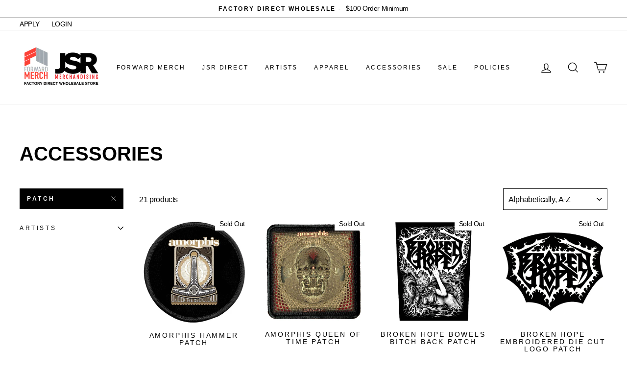

--- FILE ---
content_type: text/html; charset=utf-8
request_url: https://wholesale.jsrdirect.com/collections/accessories/patch?page=1
body_size: 32187
content:
<!doctype html>
<html class="no-js" lang="en">
<head>
               <script type='text/javascript'>var easylockdownLocationDisabled = true;</script> <script type='text/javascript' src='//wholesale.jsrdirect.com/apps/easylockdown/easylockdown-1.0.8.min.js' data-no-instant></script> <script type='text/javascript'>if( typeof InstantClick == 'object' ) easylockdown.clearData();</script> <style type="text/css">#easylockdown-password-form{padding:30px 0;text-align:center}#easylockdown-wrapper,.easylockdown-form-holder{display:inline-block}#easylockdown-password{vertical-align:top;margin-bottom:16px;padding:8px 15px;line-height:1.2em;outline:0;box-shadow:none}#easylockdown-password-error{display:none;color:#fb8077;text-align:left}#easylockdown-password-error.easylockdown-error{border:1px solid #fb8077}#easylockdown-password-form-button:not(.easylockdown-native-styles){vertical-align:top;display:inline-block!important;height:auto!important;padding:8px 15px;background:#777;border-radius:3px;color:#fff!important;line-height:1.2em;text-decoration:none!important}.easylockdown-instantclick-fix,.easylockdown-item-selector{position:absolute;z-index:-999;display:none;height:0;width:0;font-size:0;line-height:0}.easylockdown-collection-item[data-eld-loc-can],.easylockdown-item-selector+*,.easylockdown-item[data-eld-loc-can]{display:none}.easylockdown404-content-container{padding:50px;text-align:center}.easylockdown404-title-holder .easylockdown-title-404{display:block;margin:0 0 1rem;font-size:2rem;line-height:2.5rem}</style>    <style type="text/css" id="easylockdown-hp-style">*[class*=easylockdown-price-holder],*[itemprop=price]:not([class*="easylockdown-price-"]),*[class~="price"]:not([class*="easylockdown-price-"]),*[class~="Price"]:not([class*="easylockdown-price-"]),*[id|="productPrice"]:not([class*="easylockdown-price-"]),*[class*="__price"]:not([class*="easylockdown-price-"]),*[class*="__Price"]:not([class*="easylockdown-price-"]),*[class*="-price"]:not([class*="easylockdown-price-"]),*[class*="-Price"]:not([class*="easylockdown-price-"]),*[class="money"]:not([class*="easylockdown-price-"]),*[id~="product-price"]:not([class*="easylockdown-price-"]),*[class~="cart__item-total"]:not([class*="easylockdown-price-"]),*[class*="__subtotal"]:not([class*="easylockdown-price-"]),*[class~=cart__price-wrapper]:not([class*="easylockdown-price-"]),.revy-upsell-offer-product-price-original:not([class*="easylockdown-price-"]),.qb-total-line-item:not([class*="easylockdown-price-"]),main.main-content .grid-link__container .grid-link .grid-link__title + .grid-link__meta:not([class*="easylockdown-price-"]),main.main-content #CartSection .cart__row span.cart__mini-labels + span.h5:not([class*="easylockdown-price-"]),#CartDrawer-CartItems .cart-item__details .cart-item__name + .product-option{ display: none !important; }</style> 

















































<script type='text/javascript'>
  if( typeof easylockdown == 'object' ) {
    easylockdown.localeRootUrl = '';
    easylockdown.routerByLocation(); 

    easylockdown.onReady(function(e){
      easylockdown.priceBlocks = '*[class*=easylockdown-price-holder],*[itemprop=price],*[class~="price"],*[class~="Price"],*[id|="productPrice"],*[class*="__price"],*[class*="__Price"],*[class*="-price"],*[class*="-Price"],*[class="money"],*[id~="product-price"],*[class~="cart__item-total"],*[class*="__subtotal"],*[class~=cart__price-wrapper],.revy-upsell-offer-product-price-original,.qb-total-line-item,main.main-content .grid-link__container .grid-link .grid-link__title + .grid-link__meta,main.main-content #CartSection .cart__row span.cart__mini-labels + span.h5,#CartDrawer-CartItems .cart-item__details .cart-item__name + .product-option';
      easylockdown.hidePrice('', ''); 
      easylockdown.hideAllLinks();
    });
  }
</script>
  <meta charset="utf-8">
  <meta http-equiv="X-UA-Compatible" content="IE=edge,chrome=1">
  <meta name="viewport" content="width=device-width,initial-scale=1">
  <meta name="theme-color" content="#000000">
  <link rel="canonical" href="https://wholesale.jsrdirect.com/collections/accessories/patch">
  <meta name="format-detection" content="telephone=no"><link rel="shortcut icon" href="//wholesale.jsrdirect.com/cdn/shop/files/JSR_New-Logo_Favicon_0951c772-f4e9-42e7-a4fe-a2f06c23494a_32x32.png?v=1622141312" type="image/png" />
  <title>ACCESSORIES
 &ndash; Tagged &quot;Patch&quot;&ndash; JSR Direct Wholesale
</title>
  <!-- Era of Ecom Engine Hook start -->
<link rel="dns-prefetch" href="//winads.eraofecom.org">
<script title="winads_engine" type="text/javascript">
    //AGILITY_PLACEHOLDER
    //BOUNCER_PLACEHOLDER
</script>



<meta name="wa:collections" content="ACCESSORIES">


<!-- Era of Ecom Engine Hook end -->

<meta property="og:site_name" content="JSR Direct Wholesale">
  <meta property="og:url" content="https://wholesale.jsrdirect.com/collections/accessories/patch">
  <meta property="og:title" content="ACCESSORIES">
  <meta property="og:type" content="website">
  <meta property="og:description" content="The official wholesale webstore for the Forward Merch DBA JSR Merchandising artist family."><meta property="og:image" content="http://wholesale.jsrdirect.com/cdn/shop/products/amp0022_1_0950a3c3-618b-4c4c-a80f-be7ee0d8733b_1200x630.jpg?v=1597458118"><meta property="og:image" content="http://wholesale.jsrdirect.com/cdn/shop/products/amp0030_9282529d-7524-4dff-9917-d493a4f749ae_1200x630.jpg?v=1597458100"><meta property="og:image" content="http://wholesale.jsrdirect.com/cdn/shop/products/bkh303_1_89fd5223-68d9-45c8-ba13-a4acf2e3120b_1200x630.jpg?v=1597458086">
  <meta property="og:image:secure_url" content="https://wholesale.jsrdirect.com/cdn/shop/products/amp0022_1_0950a3c3-618b-4c4c-a80f-be7ee0d8733b_1200x630.jpg?v=1597458118"><meta property="og:image:secure_url" content="https://wholesale.jsrdirect.com/cdn/shop/products/amp0030_9282529d-7524-4dff-9917-d493a4f749ae_1200x630.jpg?v=1597458100"><meta property="og:image:secure_url" content="https://wholesale.jsrdirect.com/cdn/shop/products/bkh303_1_89fd5223-68d9-45c8-ba13-a4acf2e3120b_1200x630.jpg?v=1597458086">
  <meta name="twitter:site" content="@jsrdirect">
  <meta name="twitter:card" content="summary_large_image">
  <meta name="twitter:title" content="ACCESSORIES">
  <meta name="twitter:description" content="The official wholesale webstore for the Forward Merch DBA JSR Merchandising artist family.">


  <style data-shopify>
  
  

  
  
  
</style>

  <link href="//wholesale.jsrdirect.com/cdn/shop/t/4/assets/theme.scss.css?v=166962125918033340471759259861" rel="stylesheet" type="text/css" media="all" />

  <style data-shopify>
    .collection-item__title {
      font-size: 20.0px;
    }

    @media screen and (min-width: 769px) {
      .collection-item__title {
        font-size: 25px;
      }
    }
  </style>

  <script>
    document.documentElement.className = document.documentElement.className.replace('no-js', 'js');

    window.theme = window.theme || {};
    theme.strings = {
      addToCart: "Add to cart",
      soldOut: "Sold Out",
      unavailable: "Unavailable",
      stockLabel: "Only [count] items in stock!",
      willNotShipUntil: "Will not ship until [date]",
      willBeInStockAfter: "Will be in stock after [date]",
      waitingForStock: "Inventory on the way",
      savePrice: "Save [saved_amount]",
      cartEmpty: "Your cart is currently empty.",
      cartTermsConfirmation: "You must agree with the terms and conditions of sales to check out"
    };
    theme.settings = {
      dynamicVariantsEnable: true,
      dynamicVariantType: "button",
      cartType: "drawer",
      currenciesEnabled: false,
      nativeMultiCurrency: 107 > 1 ? true : false,
      moneyFormat: "${{amount}}",
      saveType: "dollar",
      recentlyViewedEnabled: false,
      predictiveSearch: true,
      predictiveSearchType: "product,article,page",
      inventoryThreshold: 10,
      quickView: false,
      themeName: 'Impulse',
      themeVersion: "2.6.0"
    };
  </script>

  <script>window.performance && window.performance.mark && window.performance.mark('shopify.content_for_header.start');</script><meta id="shopify-digital-wallet" name="shopify-digital-wallet" content="/45799997604/digital_wallets/dialog">
<meta name="shopify-checkout-api-token" content="1e27e6ebd165a0ea97a3c30e4a07f228">
<meta id="in-context-paypal-metadata" data-shop-id="45799997604" data-venmo-supported="false" data-environment="production" data-locale="en_US" data-paypal-v4="true" data-currency="USD">
<link rel="alternate" type="application/atom+xml" title="Feed" href="/collections/accessories/patch.atom" />
<link rel="alternate" type="application/json+oembed" href="https://wholesale.jsrdirect.com/collections/accessories/patch.oembed">
<script async="async" src="/checkouts/internal/preloads.js?locale=en-US"></script>
<script id="shopify-features" type="application/json">{"accessToken":"1e27e6ebd165a0ea97a3c30e4a07f228","betas":["rich-media-storefront-analytics"],"domain":"wholesale.jsrdirect.com","predictiveSearch":true,"shopId":45799997604,"locale":"en"}</script>
<script>var Shopify = Shopify || {};
Shopify.shop = "jsr-direct-wholesale.myshopify.com";
Shopify.locale = "en";
Shopify.currency = {"active":"USD","rate":"1.0"};
Shopify.country = "US";
Shopify.theme = {"name":"Impulse Wholesale (reCaptcha)","id":119158735012,"schema_name":"Impulse","schema_version":"2.6.0","theme_store_id":null,"role":"main"};
Shopify.theme.handle = "null";
Shopify.theme.style = {"id":null,"handle":null};
Shopify.cdnHost = "wholesale.jsrdirect.com/cdn";
Shopify.routes = Shopify.routes || {};
Shopify.routes.root = "/";</script>
<script type="module">!function(o){(o.Shopify=o.Shopify||{}).modules=!0}(window);</script>
<script>!function(o){function n(){var o=[];function n(){o.push(Array.prototype.slice.apply(arguments))}return n.q=o,n}var t=o.Shopify=o.Shopify||{};t.loadFeatures=n(),t.autoloadFeatures=n()}(window);</script>
<script id="shop-js-analytics" type="application/json">{"pageType":"collection"}</script>
<script defer="defer" async type="module" src="//wholesale.jsrdirect.com/cdn/shopifycloud/shop-js/modules/v2/client.init-shop-cart-sync_BdyHc3Nr.en.esm.js"></script>
<script defer="defer" async type="module" src="//wholesale.jsrdirect.com/cdn/shopifycloud/shop-js/modules/v2/chunk.common_Daul8nwZ.esm.js"></script>
<script type="module">
  await import("//wholesale.jsrdirect.com/cdn/shopifycloud/shop-js/modules/v2/client.init-shop-cart-sync_BdyHc3Nr.en.esm.js");
await import("//wholesale.jsrdirect.com/cdn/shopifycloud/shop-js/modules/v2/chunk.common_Daul8nwZ.esm.js");

  window.Shopify.SignInWithShop?.initShopCartSync?.({"fedCMEnabled":true,"windoidEnabled":true});

</script>
<script>(function() {
  var isLoaded = false;
  function asyncLoad() {
    if (isLoaded) return;
    isLoaded = true;
    var urls = ["https:\/\/bulkorder.prezenapps.com\/public\/js\/load-tbo-app-v2.js?shop=jsr-direct-wholesale.myshopify.com","https:\/\/cdn.hextom.com\/js\/quickannouncementbar.js?shop=jsr-direct-wholesale.myshopify.com"];
    for (var i = 0; i < urls.length; i++) {
      var s = document.createElement('script');
      s.type = 'text/javascript';
      s.async = true;
      s.src = urls[i];
      var x = document.getElementsByTagName('script')[0];
      x.parentNode.insertBefore(s, x);
    }
  };
  if(window.attachEvent) {
    window.attachEvent('onload', asyncLoad);
  } else {
    window.addEventListener('load', asyncLoad, false);
  }
})();</script>
<script id="__st">var __st={"a":45799997604,"offset":-18000,"reqid":"ae2d3621-c155-4afb-8109-547316640536-1769020058","pageurl":"wholesale.jsrdirect.com\/collections\/accessories\/patch?page=1","u":"1382de1c2e51","p":"collection","rtyp":"collection","rid":212570243236};</script>
<script>window.ShopifyPaypalV4VisibilityTracking = true;</script>
<script id="captcha-bootstrap">!function(){'use strict';const t='contact',e='account',n='new_comment',o=[[t,t],['blogs',n],['comments',n],[t,'customer']],c=[[e,'customer_login'],[e,'guest_login'],[e,'recover_customer_password'],[e,'create_customer']],r=t=>t.map((([t,e])=>`form[action*='/${t}']:not([data-nocaptcha='true']) input[name='form_type'][value='${e}']`)).join(','),a=t=>()=>t?[...document.querySelectorAll(t)].map((t=>t.form)):[];function s(){const t=[...o],e=r(t);return a(e)}const i='password',u='form_key',d=['recaptcha-v3-token','g-recaptcha-response','h-captcha-response',i],f=()=>{try{return window.sessionStorage}catch{return}},m='__shopify_v',_=t=>t.elements[u];function p(t,e,n=!1){try{const o=window.sessionStorage,c=JSON.parse(o.getItem(e)),{data:r}=function(t){const{data:e,action:n}=t;return t[m]||n?{data:e,action:n}:{data:t,action:n}}(c);for(const[e,n]of Object.entries(r))t.elements[e]&&(t.elements[e].value=n);n&&o.removeItem(e)}catch(o){console.error('form repopulation failed',{error:o})}}const l='form_type',E='cptcha';function T(t){t.dataset[E]=!0}const w=window,h=w.document,L='Shopify',v='ce_forms',y='captcha';let A=!1;((t,e)=>{const n=(g='f06e6c50-85a8-45c8-87d0-21a2b65856fe',I='https://cdn.shopify.com/shopifycloud/storefront-forms-hcaptcha/ce_storefront_forms_captcha_hcaptcha.v1.5.2.iife.js',D={infoText:'Protected by hCaptcha',privacyText:'Privacy',termsText:'Terms'},(t,e,n)=>{const o=w[L][v],c=o.bindForm;if(c)return c(t,g,e,D).then(n);var r;o.q.push([[t,g,e,D],n]),r=I,A||(h.body.append(Object.assign(h.createElement('script'),{id:'captcha-provider',async:!0,src:r})),A=!0)});var g,I,D;w[L]=w[L]||{},w[L][v]=w[L][v]||{},w[L][v].q=[],w[L][y]=w[L][y]||{},w[L][y].protect=function(t,e){n(t,void 0,e),T(t)},Object.freeze(w[L][y]),function(t,e,n,w,h,L){const[v,y,A,g]=function(t,e,n){const i=e?o:[],u=t?c:[],d=[...i,...u],f=r(d),m=r(i),_=r(d.filter((([t,e])=>n.includes(e))));return[a(f),a(m),a(_),s()]}(w,h,L),I=t=>{const e=t.target;return e instanceof HTMLFormElement?e:e&&e.form},D=t=>v().includes(t);t.addEventListener('submit',(t=>{const e=I(t);if(!e)return;const n=D(e)&&!e.dataset.hcaptchaBound&&!e.dataset.recaptchaBound,o=_(e),c=g().includes(e)&&(!o||!o.value);(n||c)&&t.preventDefault(),c&&!n&&(function(t){try{if(!f())return;!function(t){const e=f();if(!e)return;const n=_(t);if(!n)return;const o=n.value;o&&e.removeItem(o)}(t);const e=Array.from(Array(32),(()=>Math.random().toString(36)[2])).join('');!function(t,e){_(t)||t.append(Object.assign(document.createElement('input'),{type:'hidden',name:u})),t.elements[u].value=e}(t,e),function(t,e){const n=f();if(!n)return;const o=[...t.querySelectorAll(`input[type='${i}']`)].map((({name:t})=>t)),c=[...d,...o],r={};for(const[a,s]of new FormData(t).entries())c.includes(a)||(r[a]=s);n.setItem(e,JSON.stringify({[m]:1,action:t.action,data:r}))}(t,e)}catch(e){console.error('failed to persist form',e)}}(e),e.submit())}));const S=(t,e)=>{t&&!t.dataset[E]&&(n(t,e.some((e=>e===t))),T(t))};for(const o of['focusin','change'])t.addEventListener(o,(t=>{const e=I(t);D(e)&&S(e,y())}));const B=e.get('form_key'),M=e.get(l),P=B&&M;t.addEventListener('DOMContentLoaded',(()=>{const t=y();if(P)for(const e of t)e.elements[l].value===M&&p(e,B);[...new Set([...A(),...v().filter((t=>'true'===t.dataset.shopifyCaptcha))])].forEach((e=>S(e,t)))}))}(h,new URLSearchParams(w.location.search),n,t,e,['guest_login'])})(!0,!0)}();</script>
<script integrity="sha256-4kQ18oKyAcykRKYeNunJcIwy7WH5gtpwJnB7kiuLZ1E=" data-source-attribution="shopify.loadfeatures" defer="defer" src="//wholesale.jsrdirect.com/cdn/shopifycloud/storefront/assets/storefront/load_feature-a0a9edcb.js" crossorigin="anonymous"></script>
<script data-source-attribution="shopify.dynamic_checkout.dynamic.init">var Shopify=Shopify||{};Shopify.PaymentButton=Shopify.PaymentButton||{isStorefrontPortableWallets:!0,init:function(){window.Shopify.PaymentButton.init=function(){};var t=document.createElement("script");t.src="https://wholesale.jsrdirect.com/cdn/shopifycloud/portable-wallets/latest/portable-wallets.en.js",t.type="module",document.head.appendChild(t)}};
</script>
<script data-source-attribution="shopify.dynamic_checkout.buyer_consent">
  function portableWalletsHideBuyerConsent(e){var t=document.getElementById("shopify-buyer-consent"),n=document.getElementById("shopify-subscription-policy-button");t&&n&&(t.classList.add("hidden"),t.setAttribute("aria-hidden","true"),n.removeEventListener("click",e))}function portableWalletsShowBuyerConsent(e){var t=document.getElementById("shopify-buyer-consent"),n=document.getElementById("shopify-subscription-policy-button");t&&n&&(t.classList.remove("hidden"),t.removeAttribute("aria-hidden"),n.addEventListener("click",e))}window.Shopify?.PaymentButton&&(window.Shopify.PaymentButton.hideBuyerConsent=portableWalletsHideBuyerConsent,window.Shopify.PaymentButton.showBuyerConsent=portableWalletsShowBuyerConsent);
</script>
<script data-source-attribution="shopify.dynamic_checkout.cart.bootstrap">document.addEventListener("DOMContentLoaded",(function(){function t(){return document.querySelector("shopify-accelerated-checkout-cart, shopify-accelerated-checkout")}if(t())Shopify.PaymentButton.init();else{new MutationObserver((function(e,n){t()&&(Shopify.PaymentButton.init(),n.disconnect())})).observe(document.body,{childList:!0,subtree:!0})}}));
</script>
<link id="shopify-accelerated-checkout-styles" rel="stylesheet" media="screen" href="https://wholesale.jsrdirect.com/cdn/shopifycloud/portable-wallets/latest/accelerated-checkout-backwards-compat.css" crossorigin="anonymous">
<style id="shopify-accelerated-checkout-cart">
        #shopify-buyer-consent {
  margin-top: 1em;
  display: inline-block;
  width: 100%;
}

#shopify-buyer-consent.hidden {
  display: none;
}

#shopify-subscription-policy-button {
  background: none;
  border: none;
  padding: 0;
  text-decoration: underline;
  font-size: inherit;
  cursor: pointer;
}

#shopify-subscription-policy-button::before {
  box-shadow: none;
}

      </style>

<script>window.performance && window.performance.mark && window.performance.mark('shopify.content_for_header.end');</script>

  <script src="//wholesale.jsrdirect.com/cdn/shop/t/4/assets/vendor-scripts-v6.js" defer="defer"></script>

  

  <script src="//wholesale.jsrdirect.com/cdn/shop/t/4/assets/theme.js?v=43035414946575613001613756788" defer="defer"></script><link href="//wholesale.jsrdirect.com/cdn/shop/t/4/assets/paymentfont.scss.css?v=145934405867257375971759259860" rel="stylesheet" type="text/css" media="all" />
      

  
  
<!-- BEGIN app block: shopify://apps/minmaxify-order-limits/blocks/app-embed-block/3acfba32-89f3-4377-ae20-cbb9abc48475 --><script type="text/javascript">minMaxifyContext={customer: { id:null, tags:null}}</script> <script type="text/javascript" src="https://limits.minmaxify.com/jsr-direct-wholesale.myshopify.com?v=89c&r=20220811191703"></script>

<!-- END app block --><link href="https://monorail-edge.shopifysvc.com" rel="dns-prefetch">
<script>(function(){if ("sendBeacon" in navigator && "performance" in window) {try {var session_token_from_headers = performance.getEntriesByType('navigation')[0].serverTiming.find(x => x.name == '_s').description;} catch {var session_token_from_headers = undefined;}var session_cookie_matches = document.cookie.match(/_shopify_s=([^;]*)/);var session_token_from_cookie = session_cookie_matches && session_cookie_matches.length === 2 ? session_cookie_matches[1] : "";var session_token = session_token_from_headers || session_token_from_cookie || "";function handle_abandonment_event(e) {var entries = performance.getEntries().filter(function(entry) {return /monorail-edge.shopifysvc.com/.test(entry.name);});if (!window.abandonment_tracked && entries.length === 0) {window.abandonment_tracked = true;var currentMs = Date.now();var navigation_start = performance.timing.navigationStart;var payload = {shop_id: 45799997604,url: window.location.href,navigation_start,duration: currentMs - navigation_start,session_token,page_type: "collection"};window.navigator.sendBeacon("https://monorail-edge.shopifysvc.com/v1/produce", JSON.stringify({schema_id: "online_store_buyer_site_abandonment/1.1",payload: payload,metadata: {event_created_at_ms: currentMs,event_sent_at_ms: currentMs}}));}}window.addEventListener('pagehide', handle_abandonment_event);}}());</script>
<script id="web-pixels-manager-setup">(function e(e,d,r,n,o){if(void 0===o&&(o={}),!Boolean(null===(a=null===(i=window.Shopify)||void 0===i?void 0:i.analytics)||void 0===a?void 0:a.replayQueue)){var i,a;window.Shopify=window.Shopify||{};var t=window.Shopify;t.analytics=t.analytics||{};var s=t.analytics;s.replayQueue=[],s.publish=function(e,d,r){return s.replayQueue.push([e,d,r]),!0};try{self.performance.mark("wpm:start")}catch(e){}var l=function(){var e={modern:/Edge?\/(1{2}[4-9]|1[2-9]\d|[2-9]\d{2}|\d{4,})\.\d+(\.\d+|)|Firefox\/(1{2}[4-9]|1[2-9]\d|[2-9]\d{2}|\d{4,})\.\d+(\.\d+|)|Chrom(ium|e)\/(9{2}|\d{3,})\.\d+(\.\d+|)|(Maci|X1{2}).+ Version\/(15\.\d+|(1[6-9]|[2-9]\d|\d{3,})\.\d+)([,.]\d+|)( \(\w+\)|)( Mobile\/\w+|) Safari\/|Chrome.+OPR\/(9{2}|\d{3,})\.\d+\.\d+|(CPU[ +]OS|iPhone[ +]OS|CPU[ +]iPhone|CPU IPhone OS|CPU iPad OS)[ +]+(15[._]\d+|(1[6-9]|[2-9]\d|\d{3,})[._]\d+)([._]\d+|)|Android:?[ /-](13[3-9]|1[4-9]\d|[2-9]\d{2}|\d{4,})(\.\d+|)(\.\d+|)|Android.+Firefox\/(13[5-9]|1[4-9]\d|[2-9]\d{2}|\d{4,})\.\d+(\.\d+|)|Android.+Chrom(ium|e)\/(13[3-9]|1[4-9]\d|[2-9]\d{2}|\d{4,})\.\d+(\.\d+|)|SamsungBrowser\/([2-9]\d|\d{3,})\.\d+/,legacy:/Edge?\/(1[6-9]|[2-9]\d|\d{3,})\.\d+(\.\d+|)|Firefox\/(5[4-9]|[6-9]\d|\d{3,})\.\d+(\.\d+|)|Chrom(ium|e)\/(5[1-9]|[6-9]\d|\d{3,})\.\d+(\.\d+|)([\d.]+$|.*Safari\/(?![\d.]+ Edge\/[\d.]+$))|(Maci|X1{2}).+ Version\/(10\.\d+|(1[1-9]|[2-9]\d|\d{3,})\.\d+)([,.]\d+|)( \(\w+\)|)( Mobile\/\w+|) Safari\/|Chrome.+OPR\/(3[89]|[4-9]\d|\d{3,})\.\d+\.\d+|(CPU[ +]OS|iPhone[ +]OS|CPU[ +]iPhone|CPU IPhone OS|CPU iPad OS)[ +]+(10[._]\d+|(1[1-9]|[2-9]\d|\d{3,})[._]\d+)([._]\d+|)|Android:?[ /-](13[3-9]|1[4-9]\d|[2-9]\d{2}|\d{4,})(\.\d+|)(\.\d+|)|Mobile Safari.+OPR\/([89]\d|\d{3,})\.\d+\.\d+|Android.+Firefox\/(13[5-9]|1[4-9]\d|[2-9]\d{2}|\d{4,})\.\d+(\.\d+|)|Android.+Chrom(ium|e)\/(13[3-9]|1[4-9]\d|[2-9]\d{2}|\d{4,})\.\d+(\.\d+|)|Android.+(UC? ?Browser|UCWEB|U3)[ /]?(15\.([5-9]|\d{2,})|(1[6-9]|[2-9]\d|\d{3,})\.\d+)\.\d+|SamsungBrowser\/(5\.\d+|([6-9]|\d{2,})\.\d+)|Android.+MQ{2}Browser\/(14(\.(9|\d{2,})|)|(1[5-9]|[2-9]\d|\d{3,})(\.\d+|))(\.\d+|)|K[Aa][Ii]OS\/(3\.\d+|([4-9]|\d{2,})\.\d+)(\.\d+|)/},d=e.modern,r=e.legacy,n=navigator.userAgent;return n.match(d)?"modern":n.match(r)?"legacy":"unknown"}(),u="modern"===l?"modern":"legacy",c=(null!=n?n:{modern:"",legacy:""})[u],f=function(e){return[e.baseUrl,"/wpm","/b",e.hashVersion,"modern"===e.buildTarget?"m":"l",".js"].join("")}({baseUrl:d,hashVersion:r,buildTarget:u}),m=function(e){var d=e.version,r=e.bundleTarget,n=e.surface,o=e.pageUrl,i=e.monorailEndpoint;return{emit:function(e){var a=e.status,t=e.errorMsg,s=(new Date).getTime(),l=JSON.stringify({metadata:{event_sent_at_ms:s},events:[{schema_id:"web_pixels_manager_load/3.1",payload:{version:d,bundle_target:r,page_url:o,status:a,surface:n,error_msg:t},metadata:{event_created_at_ms:s}}]});if(!i)return console&&console.warn&&console.warn("[Web Pixels Manager] No Monorail endpoint provided, skipping logging."),!1;try{return self.navigator.sendBeacon.bind(self.navigator)(i,l)}catch(e){}var u=new XMLHttpRequest;try{return u.open("POST",i,!0),u.setRequestHeader("Content-Type","text/plain"),u.send(l),!0}catch(e){return console&&console.warn&&console.warn("[Web Pixels Manager] Got an unhandled error while logging to Monorail."),!1}}}}({version:r,bundleTarget:l,surface:e.surface,pageUrl:self.location.href,monorailEndpoint:e.monorailEndpoint});try{o.browserTarget=l,function(e){var d=e.src,r=e.async,n=void 0===r||r,o=e.onload,i=e.onerror,a=e.sri,t=e.scriptDataAttributes,s=void 0===t?{}:t,l=document.createElement("script"),u=document.querySelector("head"),c=document.querySelector("body");if(l.async=n,l.src=d,a&&(l.integrity=a,l.crossOrigin="anonymous"),s)for(var f in s)if(Object.prototype.hasOwnProperty.call(s,f))try{l.dataset[f]=s[f]}catch(e){}if(o&&l.addEventListener("load",o),i&&l.addEventListener("error",i),u)u.appendChild(l);else{if(!c)throw new Error("Did not find a head or body element to append the script");c.appendChild(l)}}({src:f,async:!0,onload:function(){if(!function(){var e,d;return Boolean(null===(d=null===(e=window.Shopify)||void 0===e?void 0:e.analytics)||void 0===d?void 0:d.initialized)}()){var d=window.webPixelsManager.init(e)||void 0;if(d){var r=window.Shopify.analytics;r.replayQueue.forEach((function(e){var r=e[0],n=e[1],o=e[2];d.publishCustomEvent(r,n,o)})),r.replayQueue=[],r.publish=d.publishCustomEvent,r.visitor=d.visitor,r.initialized=!0}}},onerror:function(){return m.emit({status:"failed",errorMsg:"".concat(f," has failed to load")})},sri:function(e){var d=/^sha384-[A-Za-z0-9+/=]+$/;return"string"==typeof e&&d.test(e)}(c)?c:"",scriptDataAttributes:o}),m.emit({status:"loading"})}catch(e){m.emit({status:"failed",errorMsg:(null==e?void 0:e.message)||"Unknown error"})}}})({shopId: 45799997604,storefrontBaseUrl: "https://wholesale.jsrdirect.com",extensionsBaseUrl: "https://extensions.shopifycdn.com/cdn/shopifycloud/web-pixels-manager",monorailEndpoint: "https://monorail-edge.shopifysvc.com/unstable/produce_batch",surface: "storefront-renderer",enabledBetaFlags: ["2dca8a86"],webPixelsConfigList: [{"id":"134250868","eventPayloadVersion":"v1","runtimeContext":"LAX","scriptVersion":"1","type":"CUSTOM","privacyPurposes":["ANALYTICS"],"name":"Google Analytics tag (migrated)"},{"id":"shopify-app-pixel","configuration":"{}","eventPayloadVersion":"v1","runtimeContext":"STRICT","scriptVersion":"0450","apiClientId":"shopify-pixel","type":"APP","privacyPurposes":["ANALYTICS","MARKETING"]},{"id":"shopify-custom-pixel","eventPayloadVersion":"v1","runtimeContext":"LAX","scriptVersion":"0450","apiClientId":"shopify-pixel","type":"CUSTOM","privacyPurposes":["ANALYTICS","MARKETING"]}],isMerchantRequest: false,initData: {"shop":{"name":"JSR Direct Wholesale","paymentSettings":{"currencyCode":"USD"},"myshopifyDomain":"jsr-direct-wholesale.myshopify.com","countryCode":"US","storefrontUrl":"https:\/\/wholesale.jsrdirect.com"},"customer":null,"cart":null,"checkout":null,"productVariants":[],"purchasingCompany":null},},"https://wholesale.jsrdirect.com/cdn","fcfee988w5aeb613cpc8e4bc33m6693e112",{"modern":"","legacy":""},{"shopId":"45799997604","storefrontBaseUrl":"https:\/\/wholesale.jsrdirect.com","extensionBaseUrl":"https:\/\/extensions.shopifycdn.com\/cdn\/shopifycloud\/web-pixels-manager","surface":"storefront-renderer","enabledBetaFlags":"[\"2dca8a86\"]","isMerchantRequest":"false","hashVersion":"fcfee988w5aeb613cpc8e4bc33m6693e112","publish":"custom","events":"[[\"page_viewed\",{}],[\"collection_viewed\",{\"collection\":{\"id\":\"212570243236\",\"title\":\"ACCESSORIES\",\"productVariants\":[{\"price\":{\"amount\":5.0,\"currencyCode\":\"USD\"},\"product\":{\"title\":\"AMORPHIS Hammer Patch\",\"vendor\":\"AMORPHIS\",\"id\":\"5561768312996\",\"untranslatedTitle\":\"AMORPHIS Hammer Patch\",\"url\":\"\/products\/amorphis-hammer-patch\",\"type\":\"Patch\"},\"id\":\"35706463649956\",\"image\":{\"src\":\"\/\/wholesale.jsrdirect.com\/cdn\/shop\/products\/amp0022_1_0950a3c3-618b-4c4c-a80f-be7ee0d8733b.jpg?v=1597458118\"},\"sku\":\"AMP0022\",\"title\":\"Default Title\",\"untranslatedTitle\":\"Default Title\"},{\"price\":{\"amount\":0.5,\"currencyCode\":\"USD\"},\"product\":{\"title\":\"AMORPHIS Queen Of Time Patch\",\"vendor\":\"AMORPHIS\",\"id\":\"5561767592100\",\"untranslatedTitle\":\"AMORPHIS Queen Of Time Patch\",\"url\":\"\/products\/amorphis-queen-of-time-patch\",\"type\":\"Patch\"},\"id\":\"35706460569764\",\"image\":{\"src\":\"\/\/wholesale.jsrdirect.com\/cdn\/shop\/products\/amp0030_9282529d-7524-4dff-9917-d493a4f749ae.jpg?v=1597458100\"},\"sku\":\"AMP0030MULOS\",\"title\":\"Default Title\",\"untranslatedTitle\":\"Default Title\"},{\"price\":{\"amount\":10.0,\"currencyCode\":\"USD\"},\"product\":{\"title\":\"BROKEN HOPE Bowels Bitch Back Patch\",\"vendor\":\"BROKEN HOPE\",\"id\":\"5561766969508\",\"untranslatedTitle\":\"BROKEN HOPE Bowels Bitch Back Patch\",\"url\":\"\/products\/broken-hope-bowels-bitch-back-patch\",\"type\":\"Patch\"},\"id\":\"35706459816100\",\"image\":{\"src\":\"\/\/wholesale.jsrdirect.com\/cdn\/shop\/products\/bkh303_1_89fd5223-68d9-45c8-ba13-a4acf2e3120b.jpg?v=1597458086\"},\"sku\":\"BKH303\",\"title\":\"Default Title\",\"untranslatedTitle\":\"Default Title\"},{\"price\":{\"amount\":5.0,\"currencyCode\":\"USD\"},\"product\":{\"title\":\"BROKEN HOPE Embroidered Die Cut Logo Patch\",\"vendor\":\"BROKEN HOPE\",\"id\":\"5561766772900\",\"untranslatedTitle\":\"BROKEN HOPE Embroidered Die Cut Logo Patch\",\"url\":\"\/products\/broken-hope-embroidered-die-cut-logo-patch\",\"type\":\"Patch\"},\"id\":\"35706459652260\",\"image\":{\"src\":\"\/\/wholesale.jsrdirect.com\/cdn\/shop\/products\/bkh302_1_921f23af-de67-458b-ad92-6651e1291094.jpg?v=1597458082\"},\"sku\":\"BKH302\",\"title\":\"Default Title\",\"untranslatedTitle\":\"Default Title\"},{\"price\":{\"amount\":5.0,\"currencyCode\":\"USD\"},\"product\":{\"title\":\"DARK TRANQUILLITY Atoma 4X4\\\" Printed Patch\",\"vendor\":\"DARK TRANQUILLITY\",\"id\":\"5750117728420\",\"untranslatedTitle\":\"DARK TRANQUILLITY Atoma 4X4\\\" Printed Patch\",\"url\":\"\/products\/dark-tranquillity-atoma-4x4-printed-patch\",\"type\":\"Patch\"},\"id\":\"36461392527524\",\"image\":{\"src\":\"\/\/wholesale.jsrdirect.com\/cdn\/shop\/products\/dkt0016_1_f7638dc9-4d19-4fe2-a7a7-4a4ac3e3674e.jpg?v=1601577460\"},\"sku\":\"DKT0016\",\"title\":\"Default Title\",\"untranslatedTitle\":\"Default Title\"},{\"price\":{\"amount\":5.0,\"currencyCode\":\"USD\"},\"product\":{\"title\":\"Electrified Brian Patch\",\"vendor\":\"MUNICIPAL WASTE\",\"id\":\"7459644080292\",\"untranslatedTitle\":\"Electrified Brian Patch\",\"url\":\"\/products\/municipal-waste-electrified-brain-patch\",\"type\":\"Patch\"},\"id\":\"42813910483108\",\"image\":{\"src\":\"\/\/wholesale.jsrdirect.com\/cdn\/shop\/products\/MNW0109-F_e5ea55cf-ff83-4371-a17f-e978a5931211.jpg?v=1665173254\"},\"sku\":\"MNW0109MULOS\",\"title\":\"Default Title\",\"untranslatedTitle\":\"Default Title\"},{\"price\":{\"amount\":0.5,\"currencyCode\":\"USD\"},\"product\":{\"title\":\"ENFORCER Diamond Logo Patch\",\"vendor\":\"ENFORCER\",\"id\":\"5750121726116\",\"untranslatedTitle\":\"ENFORCER Diamond Logo Patch\",\"url\":\"\/products\/enforcer-diamond-logo-patch\",\"type\":\"Patch\"},\"id\":\"36461409829028\",\"image\":{\"src\":\"\/\/wholesale.jsrdirect.com\/cdn\/shop\/products\/enf0008_e1844501-c6af-4f19-ba62-d04cfcdbb247.jpg?v=1601577528\"},\"sku\":\"ENF0008BLKOS\",\"title\":\"Default Title\",\"untranslatedTitle\":\"Default Title\"},{\"price\":{\"amount\":5.0,\"currencyCode\":\"USD\"},\"product\":{\"title\":\"ENFORCER From Beyond Patch\",\"vendor\":\"ENFORCER\",\"id\":\"5561762873508\",\"untranslatedTitle\":\"ENFORCER From Beyond Patch\",\"url\":\"\/products\/enforcer-from-beyond-patch\",\"type\":\"Patch\"},\"id\":\"35706450018468\",\"image\":{\"src\":\"\/\/wholesale.jsrdirect.com\/cdn\/shop\/products\/enfpatch_62c20fd8-129a-4157-81a1-51f119445c03.jpg?v=1597458022\"},\"sku\":\"ENF0007BBUOS\",\"title\":\"Default Title\",\"untranslatedTitle\":\"Default Title\"},{\"price\":{\"amount\":5.0,\"currencyCode\":\"USD\"},\"product\":{\"title\":\"HATE ETERNAL Demon Christ Patch\",\"vendor\":\"HATE ETERNAL\",\"id\":\"5750124019876\",\"untranslatedTitle\":\"HATE ETERNAL Demon Christ Patch\",\"url\":\"\/products\/hate-eternal-demon-christ-patch\",\"type\":\"Patch\"},\"id\":\"36461416710308\",\"image\":{\"src\":\"\/\/wholesale.jsrdirect.com\/cdn\/shop\/products\/htepatchdevil_1_82855f35-28bf-41f9-85a1-6e733a72163b.jpg?v=1601577567\"},\"sku\":\"HTE0013BLKOS\",\"title\":\"Default Title\",\"untranslatedTitle\":\"Default Title\"},{\"price\":{\"amount\":5.0,\"currencyCode\":\"USD\"},\"product\":{\"title\":\"HATE ETERNAL Thorn Cross Patch\",\"vendor\":\"HATE ETERNAL\",\"id\":\"5750123921572\",\"untranslatedTitle\":\"HATE ETERNAL Thorn Cross Patch\",\"url\":\"\/products\/hate-eternal-thorncross-patch\",\"type\":\"Patch\"},\"id\":\"36461416251556\",\"image\":{\"src\":\"\/\/wholesale.jsrdirect.com\/cdn\/shop\/products\/htepatchdevilpitchfork_1_6f130b12-60eb-4992-86b4-6bfeeebb06f3.jpg?v=1601577565\"},\"sku\":\"HTE0012BLKOS\",\"title\":\"Default Title\",\"untranslatedTitle\":\"Default Title\"},{\"price\":{\"amount\":5.0,\"currencyCode\":\"USD\"},\"product\":{\"title\":\"JOHNNY WINTER Patch\",\"vendor\":\"JOHNNY WINTER\",\"id\":\"5750140960932\",\"untranslatedTitle\":\"JOHNNY WINTER Patch\",\"url\":\"\/products\/johnny-winter-patch\",\"type\":\"Patch\"},\"id\":\"36461485228196\",\"image\":{\"src\":\"\/\/wholesale.jsrdirect.com\/cdn\/shop\/products\/wnt302_bb2f65af-ff6d-44b9-a384-d0f47523ab02.jpg?v=1601577952\"},\"sku\":\"WNT302\",\"title\":\"Default Title\",\"untranslatedTitle\":\"Default Title\"},{\"price\":{\"amount\":5.0,\"currencyCode\":\"USD\"},\"product\":{\"title\":\"MIGHTY MIGHTY BOSSTONES Round Emblem Bulldog Black Patch\",\"vendor\":\"MIGHTY MIGHTY BOSSTONES\",\"id\":\"5942583918756\",\"untranslatedTitle\":\"MIGHTY MIGHTY BOSSTONES Round Emblem Bulldog Black Patch\",\"url\":\"\/products\/mighty-mighty-bosstones-round-emblem-bulldog-black-patch\",\"type\":\"Patch\"},\"id\":\"37300168097956\",\"image\":{\"src\":\"\/\/wholesale.jsrdirect.com\/cdn\/shop\/products\/mmb0078blkos.jpg?v=1608752408\"},\"sku\":\"MMB0078BLKOS\",\"title\":\"Default Title\",\"untranslatedTitle\":\"Default Title\"},{\"price\":{\"amount\":5.0,\"currencyCode\":\"USD\"},\"product\":{\"title\":\"MIGHTY MIGHTY BOSSTONES White Outlined Logo Patch\",\"vendor\":\"MIGHTY MIGHTY BOSSTONES\",\"id\":\"5942587424932\",\"untranslatedTitle\":\"MIGHTY MIGHTY BOSSTONES White Outlined Logo Patch\",\"url\":\"\/products\/mighty-mighty-bosstones-white-outlined-logo-patch\",\"type\":\"Patch\"},\"id\":\"37300180156580\",\"image\":{\"src\":\"\/\/wholesale.jsrdirect.com\/cdn\/shop\/products\/mmb311.jpg?v=1608752475\"},\"sku\":\"MMB311\",\"title\":\"Default Title\",\"untranslatedTitle\":\"Default Title\"},{\"price\":{\"amount\":5.0,\"currencyCode\":\"USD\"},\"product\":{\"title\":\"MIGHTY MIGHTY BOSSTONES White Solid Logo Patch\",\"vendor\":\"MIGHTY MIGHTY BOSSTONES\",\"id\":\"5942587228324\",\"untranslatedTitle\":\"MIGHTY MIGHTY BOSSTONES White Solid Logo Patch\",\"url\":\"\/products\/mighty-mighty-bosstones-white-solid-logo-patch\",\"type\":\"Patch\"},\"id\":\"37300179959972\",\"image\":{\"src\":\"\/\/wholesale.jsrdirect.com\/cdn\/shop\/products\/mmb310.jpg?v=1608752472\"},\"sku\":\"MMB310\",\"title\":\"Default Title\",\"untranslatedTitle\":\"Default Title\"},{\"price\":{\"amount\":5.0,\"currencyCode\":\"USD\"},\"product\":{\"title\":\"MUNICIPAL WASTE Circle Logo Patch\",\"vendor\":\"MUNICIPAL WASTE\",\"id\":\"6758408683684\",\"untranslatedTitle\":\"MUNICIPAL WASTE Circle Logo Patch\",\"url\":\"\/products\/municipal-waste-circle-logo-patch\",\"type\":\"Patch\"},\"id\":\"40109324927140\",\"image\":{\"src\":\"\/\/wholesale.jsrdirect.com\/cdn\/shop\/products\/mnw0065-f.jpg?v=1623693536\"},\"sku\":\"MNW0065BKROS\",\"title\":\"Default Title\",\"untranslatedTitle\":\"Default Title\"},{\"price\":{\"amount\":5.0,\"currencyCode\":\"USD\"},\"product\":{\"title\":\"MUNICIPAL WASTE Hazardous Mutation Patch\",\"vendor\":\"MUNICIPAL WASTE\",\"id\":\"5561752387748\",\"untranslatedTitle\":\"MUNICIPAL WASTE Hazardous Mutation Patch\",\"url\":\"\/products\/municipal-waste-hazardous-mutation-patch\",\"type\":\"Patch\"},\"id\":\"35706422558884\",\"image\":{\"src\":\"\/\/wholesale.jsrdirect.com\/cdn\/shop\/products\/mnw0028_de947996-7388-44ab-872f-5e3e0fa46282.jpg?v=1597457784\"},\"sku\":\"MNW0028\",\"title\":\"Default Title\",\"untranslatedTitle\":\"Default Title\"},{\"price\":{\"amount\":10.0,\"currencyCode\":\"USD\"},\"product\":{\"title\":\"MUNICIPAL WASTE Skinner Patch\",\"vendor\":\"MUNICIPAL WASTE\",\"id\":\"6758408585380\",\"untranslatedTitle\":\"MUNICIPAL WASTE Skinner Patch\",\"url\":\"\/products\/municipal-waste-skinner-patch\",\"type\":\"Patch\"},\"id\":\"40109324796068\",\"image\":{\"src\":\"\/\/wholesale.jsrdirect.com\/cdn\/shop\/products\/MNW0066-f.png?v=1623693534\"},\"sku\":\"MNW0066MULOS\",\"title\":\"Default Title\",\"untranslatedTitle\":\"Default Title\"},{\"price\":{\"amount\":6.0,\"currencyCode\":\"USD\"},\"product\":{\"title\":\"MUNICIPAL WASTE Sticker Sheet\",\"vendor\":\"MUNICIPAL WASTE\",\"id\":\"6657923186852\",\"untranslatedTitle\":\"MUNICIPAL WASTE Sticker Sheet\",\"url\":\"\/products\/municipal-waste-sticker-sheet\",\"type\":\"Patch\"},\"id\":\"39699661095076\",\"image\":{\"src\":\"\/\/wholesale.jsrdirect.com\/cdn\/shop\/products\/MNW0069.png?v=1618856943\"},\"sku\":\"MNW0069MULOS\",\"title\":\"Default Title\",\"untranslatedTitle\":\"Default Title\"},{\"price\":{\"amount\":5.0,\"currencyCode\":\"USD\"},\"product\":{\"title\":\"VENOM INC Logo Woven Patch\",\"vendor\":\"VENOM INC\",\"id\":\"5750138962084\",\"untranslatedTitle\":\"VENOM INC Logo Woven Patch\",\"url\":\"\/products\/venom-inc-logo-woven-patch\",\"type\":\"Patch\"},\"id\":\"36461476184228\",\"image\":{\"src\":\"\/\/wholesale.jsrdirect.com\/cdn\/shop\/products\/vnc0003_jpg_f6976ec0-60fa-49f9-befc-50c78a1329c3.jpg?v=1601577903\"},\"sku\":\"VNC0003BLKOS\",\"title\":\"Default Title\",\"untranslatedTitle\":\"Default Title\"},{\"price\":{\"amount\":5.0,\"currencyCode\":\"USD\"},\"product\":{\"title\":\"VENOM INC Pentagram Logo Woven Patch\",\"vendor\":\"VENOM INC\",\"id\":\"5750139027620\",\"untranslatedTitle\":\"VENOM INC Pentagram Logo Woven Patch\",\"url\":\"\/products\/venom-inc-pentagram-logo-woven-patch\",\"type\":\"Patch\"},\"id\":\"36461476249764\",\"image\":{\"src\":\"\/\/wholesale.jsrdirect.com\/cdn\/shop\/products\/vnc0004_e670d5f4-6511-4ebf-8f6d-c5c74b1147d8.jpg?v=1601577905\"},\"sku\":\"VNC0004BLKOS\",\"title\":\"Default Title\",\"untranslatedTitle\":\"Default Title\"},{\"price\":{\"amount\":5.0,\"currencyCode\":\"USD\"},\"product\":{\"title\":\"VENOM INC War Machine Patch\",\"vendor\":\"VENOM INC\",\"id\":\"5750139650212\",\"untranslatedTitle\":\"VENOM INC War Machine Patch\",\"url\":\"\/products\/venom-inc-war-machine-patch\",\"type\":\"Patch\"},\"id\":\"36461479952548\",\"image\":{\"src\":\"\/\/wholesale.jsrdirect.com\/cdn\/shop\/products\/vnc0026_caa10881-b772-4f41-b252-bd073cfcb240.jpg?v=1601577919\"},\"sku\":\"VNC0026\",\"title\":\"Default Title\",\"untranslatedTitle\":\"Default Title\"}]}}]]"});</script><script>
  window.ShopifyAnalytics = window.ShopifyAnalytics || {};
  window.ShopifyAnalytics.meta = window.ShopifyAnalytics.meta || {};
  window.ShopifyAnalytics.meta.currency = 'USD';
  var meta = {"products":[{"id":5561768312996,"gid":"gid:\/\/shopify\/Product\/5561768312996","vendor":"AMORPHIS","type":"Patch","handle":"amorphis-hammer-patch","variants":[{"id":35706463649956,"price":500,"name":"AMORPHIS Hammer Patch","public_title":null,"sku":"AMP0022"}],"remote":false},{"id":5561767592100,"gid":"gid:\/\/shopify\/Product\/5561767592100","vendor":"AMORPHIS","type":"Patch","handle":"amorphis-queen-of-time-patch","variants":[{"id":35706460569764,"price":50,"name":"AMORPHIS Queen Of Time Patch","public_title":null,"sku":"AMP0030MULOS"}],"remote":false},{"id":5561766969508,"gid":"gid:\/\/shopify\/Product\/5561766969508","vendor":"BROKEN HOPE","type":"Patch","handle":"broken-hope-bowels-bitch-back-patch","variants":[{"id":35706459816100,"price":1000,"name":"BROKEN HOPE Bowels Bitch Back Patch","public_title":null,"sku":"BKH303"}],"remote":false},{"id":5561766772900,"gid":"gid:\/\/shopify\/Product\/5561766772900","vendor":"BROKEN HOPE","type":"Patch","handle":"broken-hope-embroidered-die-cut-logo-patch","variants":[{"id":35706459652260,"price":500,"name":"BROKEN HOPE Embroidered Die Cut Logo Patch","public_title":null,"sku":"BKH302"}],"remote":false},{"id":5750117728420,"gid":"gid:\/\/shopify\/Product\/5750117728420","vendor":"DARK TRANQUILLITY","type":"Patch","handle":"dark-tranquillity-atoma-4x4-printed-patch","variants":[{"id":36461392527524,"price":500,"name":"DARK TRANQUILLITY Atoma 4X4\" Printed Patch","public_title":null,"sku":"DKT0016"}],"remote":false},{"id":7459644080292,"gid":"gid:\/\/shopify\/Product\/7459644080292","vendor":"MUNICIPAL WASTE","type":"Patch","handle":"municipal-waste-electrified-brain-patch","variants":[{"id":42813910483108,"price":500,"name":"Electrified Brian Patch","public_title":null,"sku":"MNW0109MULOS"}],"remote":false},{"id":5750121726116,"gid":"gid:\/\/shopify\/Product\/5750121726116","vendor":"ENFORCER","type":"Patch","handle":"enforcer-diamond-logo-patch","variants":[{"id":36461409829028,"price":50,"name":"ENFORCER Diamond Logo Patch","public_title":null,"sku":"ENF0008BLKOS"}],"remote":false},{"id":5561762873508,"gid":"gid:\/\/shopify\/Product\/5561762873508","vendor":"ENFORCER","type":"Patch","handle":"enforcer-from-beyond-patch","variants":[{"id":35706450018468,"price":500,"name":"ENFORCER From Beyond Patch","public_title":null,"sku":"ENF0007BBUOS"}],"remote":false},{"id":5750124019876,"gid":"gid:\/\/shopify\/Product\/5750124019876","vendor":"HATE ETERNAL","type":"Patch","handle":"hate-eternal-demon-christ-patch","variants":[{"id":36461416710308,"price":500,"name":"HATE ETERNAL Demon Christ Patch","public_title":null,"sku":"HTE0013BLKOS"}],"remote":false},{"id":5750123921572,"gid":"gid:\/\/shopify\/Product\/5750123921572","vendor":"HATE ETERNAL","type":"Patch","handle":"hate-eternal-thorncross-patch","variants":[{"id":36461416251556,"price":500,"name":"HATE ETERNAL Thorn Cross Patch","public_title":null,"sku":"HTE0012BLKOS"}],"remote":false},{"id":5750140960932,"gid":"gid:\/\/shopify\/Product\/5750140960932","vendor":"JOHNNY WINTER","type":"Patch","handle":"johnny-winter-patch","variants":[{"id":36461485228196,"price":500,"name":"JOHNNY WINTER Patch","public_title":null,"sku":"WNT302"}],"remote":false},{"id":5942583918756,"gid":"gid:\/\/shopify\/Product\/5942583918756","vendor":"MIGHTY MIGHTY BOSSTONES","type":"Patch","handle":"mighty-mighty-bosstones-round-emblem-bulldog-black-patch","variants":[{"id":37300168097956,"price":500,"name":"MIGHTY MIGHTY BOSSTONES Round Emblem Bulldog Black Patch","public_title":null,"sku":"MMB0078BLKOS"}],"remote":false},{"id":5942587424932,"gid":"gid:\/\/shopify\/Product\/5942587424932","vendor":"MIGHTY MIGHTY BOSSTONES","type":"Patch","handle":"mighty-mighty-bosstones-white-outlined-logo-patch","variants":[{"id":37300180156580,"price":500,"name":"MIGHTY MIGHTY BOSSTONES White Outlined Logo Patch","public_title":null,"sku":"MMB311"}],"remote":false},{"id":5942587228324,"gid":"gid:\/\/shopify\/Product\/5942587228324","vendor":"MIGHTY MIGHTY BOSSTONES","type":"Patch","handle":"mighty-mighty-bosstones-white-solid-logo-patch","variants":[{"id":37300179959972,"price":500,"name":"MIGHTY MIGHTY BOSSTONES White Solid Logo Patch","public_title":null,"sku":"MMB310"}],"remote":false},{"id":6758408683684,"gid":"gid:\/\/shopify\/Product\/6758408683684","vendor":"MUNICIPAL WASTE","type":"Patch","handle":"municipal-waste-circle-logo-patch","variants":[{"id":40109324927140,"price":500,"name":"MUNICIPAL WASTE Circle Logo Patch","public_title":null,"sku":"MNW0065BKROS"}],"remote":false},{"id":5561752387748,"gid":"gid:\/\/shopify\/Product\/5561752387748","vendor":"MUNICIPAL WASTE","type":"Patch","handle":"municipal-waste-hazardous-mutation-patch","variants":[{"id":35706422558884,"price":500,"name":"MUNICIPAL WASTE Hazardous Mutation Patch","public_title":null,"sku":"MNW0028"}],"remote":false},{"id":6758408585380,"gid":"gid:\/\/shopify\/Product\/6758408585380","vendor":"MUNICIPAL WASTE","type":"Patch","handle":"municipal-waste-skinner-patch","variants":[{"id":40109324796068,"price":1000,"name":"MUNICIPAL WASTE Skinner Patch","public_title":null,"sku":"MNW0066MULOS"}],"remote":false},{"id":6657923186852,"gid":"gid:\/\/shopify\/Product\/6657923186852","vendor":"MUNICIPAL WASTE","type":"Patch","handle":"municipal-waste-sticker-sheet","variants":[{"id":39699661095076,"price":600,"name":"MUNICIPAL WASTE Sticker Sheet","public_title":null,"sku":"MNW0069MULOS"}],"remote":false},{"id":5750138962084,"gid":"gid:\/\/shopify\/Product\/5750138962084","vendor":"VENOM INC","type":"Patch","handle":"venom-inc-logo-woven-patch","variants":[{"id":36461476184228,"price":500,"name":"VENOM INC Logo Woven Patch","public_title":null,"sku":"VNC0003BLKOS"}],"remote":false},{"id":5750139027620,"gid":"gid:\/\/shopify\/Product\/5750139027620","vendor":"VENOM INC","type":"Patch","handle":"venom-inc-pentagram-logo-woven-patch","variants":[{"id":36461476249764,"price":500,"name":"VENOM INC Pentagram Logo Woven Patch","public_title":null,"sku":"VNC0004BLKOS"}],"remote":false},{"id":5750139650212,"gid":"gid:\/\/shopify\/Product\/5750139650212","vendor":"VENOM INC","type":"Patch","handle":"venom-inc-war-machine-patch","variants":[{"id":36461479952548,"price":500,"name":"VENOM INC War Machine Patch","public_title":null,"sku":"VNC0026"}],"remote":false}],"page":{"pageType":"collection","resourceType":"collection","resourceId":212570243236,"requestId":"ae2d3621-c155-4afb-8109-547316640536-1769020058"}};
  for (var attr in meta) {
    window.ShopifyAnalytics.meta[attr] = meta[attr];
  }
</script>
<script class="analytics">
  (function () {
    var customDocumentWrite = function(content) {
      var jquery = null;

      if (window.jQuery) {
        jquery = window.jQuery;
      } else if (window.Checkout && window.Checkout.$) {
        jquery = window.Checkout.$;
      }

      if (jquery) {
        jquery('body').append(content);
      }
    };

    var hasLoggedConversion = function(token) {
      if (token) {
        return document.cookie.indexOf('loggedConversion=' + token) !== -1;
      }
      return false;
    }

    var setCookieIfConversion = function(token) {
      if (token) {
        var twoMonthsFromNow = new Date(Date.now());
        twoMonthsFromNow.setMonth(twoMonthsFromNow.getMonth() + 2);

        document.cookie = 'loggedConversion=' + token + '; expires=' + twoMonthsFromNow;
      }
    }

    var trekkie = window.ShopifyAnalytics.lib = window.trekkie = window.trekkie || [];
    if (trekkie.integrations) {
      return;
    }
    trekkie.methods = [
      'identify',
      'page',
      'ready',
      'track',
      'trackForm',
      'trackLink'
    ];
    trekkie.factory = function(method) {
      return function() {
        var args = Array.prototype.slice.call(arguments);
        args.unshift(method);
        trekkie.push(args);
        return trekkie;
      };
    };
    for (var i = 0; i < trekkie.methods.length; i++) {
      var key = trekkie.methods[i];
      trekkie[key] = trekkie.factory(key);
    }
    trekkie.load = function(config) {
      trekkie.config = config || {};
      trekkie.config.initialDocumentCookie = document.cookie;
      var first = document.getElementsByTagName('script')[0];
      var script = document.createElement('script');
      script.type = 'text/javascript';
      script.onerror = function(e) {
        var scriptFallback = document.createElement('script');
        scriptFallback.type = 'text/javascript';
        scriptFallback.onerror = function(error) {
                var Monorail = {
      produce: function produce(monorailDomain, schemaId, payload) {
        var currentMs = new Date().getTime();
        var event = {
          schema_id: schemaId,
          payload: payload,
          metadata: {
            event_created_at_ms: currentMs,
            event_sent_at_ms: currentMs
          }
        };
        return Monorail.sendRequest("https://" + monorailDomain + "/v1/produce", JSON.stringify(event));
      },
      sendRequest: function sendRequest(endpointUrl, payload) {
        // Try the sendBeacon API
        if (window && window.navigator && typeof window.navigator.sendBeacon === 'function' && typeof window.Blob === 'function' && !Monorail.isIos12()) {
          var blobData = new window.Blob([payload], {
            type: 'text/plain'
          });

          if (window.navigator.sendBeacon(endpointUrl, blobData)) {
            return true;
          } // sendBeacon was not successful

        } // XHR beacon

        var xhr = new XMLHttpRequest();

        try {
          xhr.open('POST', endpointUrl);
          xhr.setRequestHeader('Content-Type', 'text/plain');
          xhr.send(payload);
        } catch (e) {
          console.log(e);
        }

        return false;
      },
      isIos12: function isIos12() {
        return window.navigator.userAgent.lastIndexOf('iPhone; CPU iPhone OS 12_') !== -1 || window.navigator.userAgent.lastIndexOf('iPad; CPU OS 12_') !== -1;
      }
    };
    Monorail.produce('monorail-edge.shopifysvc.com',
      'trekkie_storefront_load_errors/1.1',
      {shop_id: 45799997604,
      theme_id: 119158735012,
      app_name: "storefront",
      context_url: window.location.href,
      source_url: "//wholesale.jsrdirect.com/cdn/s/trekkie.storefront.cd680fe47e6c39ca5d5df5f0a32d569bc48c0f27.min.js"});

        };
        scriptFallback.async = true;
        scriptFallback.src = '//wholesale.jsrdirect.com/cdn/s/trekkie.storefront.cd680fe47e6c39ca5d5df5f0a32d569bc48c0f27.min.js';
        first.parentNode.insertBefore(scriptFallback, first);
      };
      script.async = true;
      script.src = '//wholesale.jsrdirect.com/cdn/s/trekkie.storefront.cd680fe47e6c39ca5d5df5f0a32d569bc48c0f27.min.js';
      first.parentNode.insertBefore(script, first);
    };
    trekkie.load(
      {"Trekkie":{"appName":"storefront","development":false,"defaultAttributes":{"shopId":45799997604,"isMerchantRequest":null,"themeId":119158735012,"themeCityHash":"5972487006986322159","contentLanguage":"en","currency":"USD"},"isServerSideCookieWritingEnabled":true,"monorailRegion":"shop_domain","enabledBetaFlags":["65f19447"]},"Session Attribution":{},"S2S":{"facebookCapiEnabled":false,"source":"trekkie-storefront-renderer","apiClientId":580111}}
    );

    var loaded = false;
    trekkie.ready(function() {
      if (loaded) return;
      loaded = true;

      window.ShopifyAnalytics.lib = window.trekkie;

      var originalDocumentWrite = document.write;
      document.write = customDocumentWrite;
      try { window.ShopifyAnalytics.merchantGoogleAnalytics.call(this); } catch(error) {};
      document.write = originalDocumentWrite;

      window.ShopifyAnalytics.lib.page(null,{"pageType":"collection","resourceType":"collection","resourceId":212570243236,"requestId":"ae2d3621-c155-4afb-8109-547316640536-1769020058","shopifyEmitted":true});

      var match = window.location.pathname.match(/checkouts\/(.+)\/(thank_you|post_purchase)/)
      var token = match? match[1]: undefined;
      if (!hasLoggedConversion(token)) {
        setCookieIfConversion(token);
        window.ShopifyAnalytics.lib.track("Viewed Product Category",{"currency":"USD","category":"Collection: accessories","collectionName":"accessories","collectionId":212570243236,"nonInteraction":true},undefined,undefined,{"shopifyEmitted":true});
      }
    });


        var eventsListenerScript = document.createElement('script');
        eventsListenerScript.async = true;
        eventsListenerScript.src = "//wholesale.jsrdirect.com/cdn/shopifycloud/storefront/assets/shop_events_listener-3da45d37.js";
        document.getElementsByTagName('head')[0].appendChild(eventsListenerScript);

})();</script>
  <script>
  if (!window.ga || (window.ga && typeof window.ga !== 'function')) {
    window.ga = function ga() {
      (window.ga.q = window.ga.q || []).push(arguments);
      if (window.Shopify && window.Shopify.analytics && typeof window.Shopify.analytics.publish === 'function') {
        window.Shopify.analytics.publish("ga_stub_called", {}, {sendTo: "google_osp_migration"});
      }
      console.error("Shopify's Google Analytics stub called with:", Array.from(arguments), "\nSee https://help.shopify.com/manual/promoting-marketing/pixels/pixel-migration#google for more information.");
    };
    if (window.Shopify && window.Shopify.analytics && typeof window.Shopify.analytics.publish === 'function') {
      window.Shopify.analytics.publish("ga_stub_initialized", {}, {sendTo: "google_osp_migration"});
    }
  }
</script>
<script
  defer
  src="https://wholesale.jsrdirect.com/cdn/shopifycloud/perf-kit/shopify-perf-kit-3.0.4.min.js"
  data-application="storefront-renderer"
  data-shop-id="45799997604"
  data-render-region="gcp-us-central1"
  data-page-type="collection"
  data-theme-instance-id="119158735012"
  data-theme-name="Impulse"
  data-theme-version="2.6.0"
  data-monorail-region="shop_domain"
  data-resource-timing-sampling-rate="10"
  data-shs="true"
  data-shs-beacon="true"
  data-shs-export-with-fetch="true"
  data-shs-logs-sample-rate="1"
  data-shs-beacon-endpoint="https://wholesale.jsrdirect.com/api/collect"
></script>
</head>

<body class="template-collection" data-transitions="false">

  
  

  <a class="in-page-link visually-hidden skip-link" href="#MainContent">Skip to content</a>

  <div id="PageContainer" class="page-container">
    <div class="transition-body">

    <div id="shopify-section-header" class="shopify-section">




<div id="NavDrawer" class="drawer drawer--right">
  <div class="drawer__contents">
    <div class="drawer__fixed-header drawer__fixed-header--full">
      <div class="drawer__header drawer__header--full appear-animation appear-delay-1">
        <div class="h2 drawer__title">
          

        </div>
        <div class="drawer__close">
          <button type="button" class="drawer__close-button js-drawer-close">
            <svg aria-hidden="true" focusable="false" role="presentation" class="icon icon-close" viewBox="0 0 64 64"><path d="M19 17.61l27.12 27.13m0-27.12L19 44.74"/></svg>
            <span class="icon__fallback-text">Close menu</span>
          </button>
        </div>
      </div>
    </div>
    <div class="drawer__scrollable">
      <ul class="mobile-nav" role="navigation" aria-label="Primary">
        


          <li class="mobile-nav__item appear-animation appear-delay-2">
            
              <a href="/collections/forward-merch" class="mobile-nav__link mobile-nav__link--top-level" >FORWARD MERCH</a>
            

            
          </li>
        


          <li class="mobile-nav__item appear-animation appear-delay-3">
            
              <a href="/collections/jsr-direct" class="mobile-nav__link mobile-nav__link--top-level" >JSR DIRECT</a>
            

            
          </li>
        


          <li class="mobile-nav__item appear-animation appear-delay-4">
            
              <div class="mobile-nav__has-sublist">
                
                  <a href="/collections"
                    class="mobile-nav__link mobile-nav__link--top-level"
                    id="Label-collections3"
                    >
                    ARTISTS
                  </a>
                  <div class="mobile-nav__toggle">
                    <button type="button"
                      aria-controls="Linklist-collections3"
                      
                      class="collapsible-trigger collapsible--auto-height ">
                      <span class="collapsible-trigger__icon collapsible-trigger__icon--open" role="presentation">
  <svg aria-hidden="true" focusable="false" role="presentation" class="icon icon--wide icon-chevron-down" viewBox="0 0 28 16"><path d="M1.57 1.59l12.76 12.77L27.1 1.59" stroke-width="2" stroke="#000" fill="none" fill-rule="evenodd"/></svg>
</span>

                    </button>
                  </div>
                
              </div>
            

            
              <div id="Linklist-collections3"
                class="mobile-nav__sublist collapsible-content collapsible-content--all "
                aria-labelledby="Label-collections3"
                >
                <div class="collapsible-content__inner">
                  <ul class="mobile-nav__sublist">
                    


                      <li class="mobile-nav__item">
                        <div class="mobile-nav__child-item">
                          
                            <a href="/collections"
                              class="mobile-nav__link"
                              id="Sublabel-collections1"
                              >
                              ARTISTS A - C
                            </a>
                          
                          
                            <button type="button"
                              aria-controls="Sublinklist-collections3-collections1"
                              class="collapsible-trigger ">
                              <span class="collapsible-trigger__icon collapsible-trigger__icon--circle collapsible-trigger__icon--open" role="presentation">
  <svg aria-hidden="true" focusable="false" role="presentation" class="icon icon--wide icon-chevron-down" viewBox="0 0 28 16"><path d="M1.57 1.59l12.76 12.77L27.1 1.59" stroke-width="2" stroke="#000" fill="none" fill-rule="evenodd"/></svg>
</span>

                            </button>
                          
                        </div>

                        
                          <div
                            id="Sublinklist-collections3-collections1"
                            aria-labelledby="Sublabel-collections1"
                            class="mobile-nav__sublist collapsible-content collapsible-content--all "
                            >
                            <div class="collapsible-content__inner">
                              <ul class="mobile-nav__grandchildlist">
                                
                                  <li class="mobile-nav__item">
                                    <a href="/collections/abbath" class="mobile-nav__link" >
                                      ABBATH
                                    </a>
                                  </li>
                                
                                  <li class="mobile-nav__item">
                                    <a href="/collections/ac-dc" class="mobile-nav__link" >
                                      AC/DC
                                    </a>
                                  </li>
                                
                                  <li class="mobile-nav__item">
                                    <a href="/collections/against-me" class="mobile-nav__link" >
                                      AGAINST ME
                                    </a>
                                  </li>
                                
                                  <li class="mobile-nav__item">
                                    <a href="/collections/alien-weaponry" class="mobile-nav__link" >
                                      ALIEN WEAPONRY
                                    </a>
                                  </li>
                                
                                  <li class="mobile-nav__item">
                                    <a href="/collections/amon-amarth" class="mobile-nav__link" >
                                      AMON AMARTH
                                    </a>
                                  </li>
                                
                                  <li class="mobile-nav__item">
                                    <a href="/collections/amorphis" class="mobile-nav__link" >
                                      AMORPHIS
                                    </a>
                                  </li>
                                
                                  <li class="mobile-nav__item">
                                    <a href="/collections/at-the-gates" class="mobile-nav__link" >
                                      AT THE GATES
                                    </a>
                                  </li>
                                
                                  <li class="mobile-nav__item">
                                    <a href="/collections/avoid-one-thing" class="mobile-nav__link" >
                                      AVOID ONE THING
                                    </a>
                                  </li>
                                
                                  <li class="mobile-nav__item">
                                    <a href="/collections/bon-scott" class="mobile-nav__link" >
                                      BON SCOTT
                                    </a>
                                  </li>
                                
                                  <li class="mobile-nav__item">
                                    <a href="/collections/broken-hope" class="mobile-nav__link" >
                                      BROKEN HOPE
                                    </a>
                                  </li>
                                
                                  <li class="mobile-nav__item">
                                    <a href="/collections/bruzum" class="mobile-nav__link" >
                                      BURZUM
                                    </a>
                                  </li>
                                
                                  <li class="mobile-nav__item">
                                    <a href="/collections/christian-death" class="mobile-nav__link" >
                                      CHRISTIAN DEATH
                                    </a>
                                  </li>
                                
                                  <li class="mobile-nav__item">
                                    <a href="/collections/creedence-clearwater-revival" class="mobile-nav__link" >
                                      CREEDENCE CLEARWATER REVIVAL
                                    </a>
                                  </li>
                                
                              </ul>
                            </div>
                          </div>
                        
                      </li>
                    


                      <li class="mobile-nav__item">
                        <div class="mobile-nav__child-item">
                          
                            <a href="/collections"
                              class="mobile-nav__link"
                              id="Sublabel-collections2"
                              >
                              ARTISTS D - G
                            </a>
                          
                          
                            <button type="button"
                              aria-controls="Sublinklist-collections3-collections2"
                              class="collapsible-trigger ">
                              <span class="collapsible-trigger__icon collapsible-trigger__icon--circle collapsible-trigger__icon--open" role="presentation">
  <svg aria-hidden="true" focusable="false" role="presentation" class="icon icon--wide icon-chevron-down" viewBox="0 0 28 16"><path d="M1.57 1.59l12.76 12.77L27.1 1.59" stroke-width="2" stroke="#000" fill="none" fill-rule="evenodd"/></svg>
</span>

                            </button>
                          
                        </div>

                        
                          <div
                            id="Sublinklist-collections3-collections2"
                            aria-labelledby="Sublabel-collections2"
                            class="mobile-nav__sublist collapsible-content collapsible-content--all "
                            >
                            <div class="collapsible-content__inner">
                              <ul class="mobile-nav__grandchildlist">
                                
                                  <li class="mobile-nav__item">
                                    <a href="/collections/dark-tranquillity" class="mobile-nav__link" >
                                      DARK TRANQUILLITY
                                    </a>
                                  </li>
                                
                                  <li class="mobile-nav__item">
                                    <a href="/collections/david-bowie" class="mobile-nav__link" >
                                      DAVID BOWIE
                                    </a>
                                  </li>
                                
                                  <li class="mobile-nav__item">
                                    <a href="/collections/dead-kennedys" class="mobile-nav__link" >
                                      DEAD KENNEDYS
                                    </a>
                                  </li>
                                
                                  <li class="mobile-nav__item">
                                    <a href="/collections/deicide" class="mobile-nav__link" >
                                      DEICIDE
                                    </a>
                                  </li>
                                
                                  <li class="mobile-nav__item">
                                    <a href="/collections/demonic-resurrection" class="mobile-nav__link" >
                                      DEMONIC RESURRECTION
                                    </a>
                                  </li>
                                
                                  <li class="mobile-nav__item">
                                    <a href="/collections/dio" class="mobile-nav__link" >
                                      DIO
                                    </a>
                                  </li>
                                
                                  <li class="mobile-nav__item">
                                    <a href="/collections/dirkschneider" class="mobile-nav__link" >
                                      DIRKSCHNEIDER
                                    </a>
                                  </li>
                                
                                  <li class="mobile-nav__item">
                                    <a href="/collections/emperor" class="mobile-nav__link" >
                                      EMPEROR
                                    </a>
                                  </li>
                                
                                  <li class="mobile-nav__item">
                                    <a href="/collections/enforcer" class="mobile-nav__link" >
                                      ENFORCER
                                    </a>
                                  </li>
                                
                                  <li class="mobile-nav__item">
                                    <a href="/collections/fleshgod-apocalypse" class="mobile-nav__link" >
                                      FLESHGOD APOCALYPSE
                                    </a>
                                  </li>
                                
                                  <li class="mobile-nav__item">
                                    <a href="/collections/franz-ferdinand" class="mobile-nav__link" >
                                      FRANZ FERDINAND
                                    </a>
                                  </li>
                                
                                  <li class="mobile-nav__item">
                                    <a href="/collections/ghost" class="mobile-nav__link" >
                                      GHOST
                                    </a>
                                  </li>
                                
                                  <li class="mobile-nav__item">
                                    <a href="/collections/gorguts" class="mobile-nav__link" >
                                      GORGUTS
                                    </a>
                                  </li>
                                
                                  <li class="mobile-nav__item">
                                    <a href="/collections/gruesome" class="mobile-nav__link" >
                                      GRUESOME
                                    </a>
                                  </li>
                                
                              </ul>
                            </div>
                          </div>
                        
                      </li>
                    


                      <li class="mobile-nav__item">
                        <div class="mobile-nav__child-item">
                          
                            <a href="/collections"
                              class="mobile-nav__link"
                              id="Sublabel-collections3"
                              >
                              ARTISTS H - L
                            </a>
                          
                          
                            <button type="button"
                              aria-controls="Sublinklist-collections3-collections3"
                              class="collapsible-trigger ">
                              <span class="collapsible-trigger__icon collapsible-trigger__icon--circle collapsible-trigger__icon--open" role="presentation">
  <svg aria-hidden="true" focusable="false" role="presentation" class="icon icon--wide icon-chevron-down" viewBox="0 0 28 16"><path d="M1.57 1.59l12.76 12.77L27.1 1.59" stroke-width="2" stroke="#000" fill="none" fill-rule="evenodd"/></svg>
</span>

                            </button>
                          
                        </div>

                        
                          <div
                            id="Sublinklist-collections3-collections3"
                            aria-labelledby="Sublabel-collections3"
                            class="mobile-nav__sublist collapsible-content collapsible-content--all "
                            >
                            <div class="collapsible-content__inner">
                              <ul class="mobile-nav__grandchildlist">
                                
                                  <li class="mobile-nav__item">
                                    <a href="/collections/hammerfall" class="mobile-nav__link" >
                                      HAMMERFALL
                                    </a>
                                  </li>
                                
                                  <li class="mobile-nav__item">
                                    <a href="/collections/hate-eternal" class="mobile-nav__link" >
                                      HATE ETERNAL
                                    </a>
                                  </li>
                                
                                  <li class="mobile-nav__item">
                                    <a href="/collections/hed-pe" class="mobile-nav__link" >
                                      HED PE
                                    </a>
                                  </li>
                                
                                  <li class="mobile-nav__item">
                                    <a href="/collections/high-times" class="mobile-nav__link" >
                                      HIGH TIMES
                                    </a>
                                  </li>
                                
                                  <li class="mobile-nav__item">
                                    <a href="/collections/incantation" class="mobile-nav__link" >
                                      INCANTATION
                                    </a>
                                  </li>
                                
                                  <li class="mobile-nav__item">
                                    <a href="/collections/interpol" class="mobile-nav__link" >
                                      INTERPOL
                                    </a>
                                  </li>
                                
                                  <li class="mobile-nav__item">
                                    <a href="/collections/iron-reagan" class="mobile-nav__link" >
                                      IRON REAGAN
                                    </a>
                                  </li>
                                
                                  <li class="mobile-nav__item">
                                    <a href="/collections/james-brown" class="mobile-nav__link" >
                                      JAMES BROWN
                                    </a>
                                  </li>
                                
                                  <li class="mobile-nav__item">
                                    <a href="/collections/jimi-hendrix" class="mobile-nav__link" >
                                      JIMI HENDRIX
                                    </a>
                                  </li>
                                
                                  <li class="mobile-nav__item">
                                    <a href="/collections/john-cafferty" class="mobile-nav__link" >
                                      JOHN CAFFERTY
                                    </a>
                                  </li>
                                
                                  <li class="mobile-nav__item">
                                    <a href="/collections/johnny-winter" class="mobile-nav__link" >
                                      JOHNNY WINTER
                                    </a>
                                  </li>
                                
                                  <li class="mobile-nav__item">
                                    <a href="/collections/kalmah" class="mobile-nav__link" >
                                      KALMAH
                                    </a>
                                  </li>
                                
                                  <li class="mobile-nav__item">
                                    <a href="/collections/kataklysm" class="mobile-nav__link" >
                                      KATAKLYSM
                                    </a>
                                  </li>
                                
                                  <li class="mobile-nav__item">
                                    <a href="/collections/kings-x" class="mobile-nav__link" >
                                      KING'S X
                                    </a>
                                  </li>
                                
                                  <li class="mobile-nav__item">
                                    <a href="/collections/kreator" class="mobile-nav__link" >
                                      KREATOR
                                    </a>
                                  </li>
                                
                                  <li class="mobile-nav__item">
                                    <a href="/collections/life-of-agony" class="mobile-nav__link" >
                                      LIFE OF AGONY
                                    </a>
                                  </li>
                                
                              </ul>
                            </div>
                          </div>
                        
                      </li>
                    


                      <li class="mobile-nav__item">
                        <div class="mobile-nav__child-item">
                          
                            <a href="/collections"
                              class="mobile-nav__link"
                              id="Sublabel-collections4"
                              >
                              ARTISTS M - P
                            </a>
                          
                          
                            <button type="button"
                              aria-controls="Sublinklist-collections3-collections4"
                              class="collapsible-trigger ">
                              <span class="collapsible-trigger__icon collapsible-trigger__icon--circle collapsible-trigger__icon--open" role="presentation">
  <svg aria-hidden="true" focusable="false" role="presentation" class="icon icon--wide icon-chevron-down" viewBox="0 0 28 16"><path d="M1.57 1.59l12.76 12.77L27.1 1.59" stroke-width="2" stroke="#000" fill="none" fill-rule="evenodd"/></svg>
</span>

                            </button>
                          
                        </div>

                        
                          <div
                            id="Sublinklist-collections3-collections4"
                            aria-labelledby="Sublabel-collections4"
                            class="mobile-nav__sublist collapsible-content collapsible-content--all "
                            >
                            <div class="collapsible-content__inner">
                              <ul class="mobile-nav__grandchildlist">
                                
                                  <li class="mobile-nav__item">
                                    <a href="/collections/marduk" class="mobile-nav__link" >
                                      MARDUK
                                    </a>
                                  </li>
                                
                                  <li class="mobile-nav__item">
                                    <a href="/collections/mayhem" class="mobile-nav__link" >
                                      MAYHEM
                                    </a>
                                  </li>
                                
                                  <li class="mobile-nav__item">
                                    <a href="/collections/mighty-mighty-bosstones" class="mobile-nav__link" >
                                      MIGHTY MIGHTY BOSSTONES
                                    </a>
                                  </li>
                                
                                  <li class="mobile-nav__item">
                                    <a href="/collections/moonspell" class="mobile-nav__link" >
                                      MOONSPELL
                                    </a>
                                  </li>
                                
                                  <li class="mobile-nav__item">
                                    <a href="/collections/morbid-angel" class="mobile-nav__link" >
                                      MORBID ANGEL
                                    </a>
                                  </li>
                                
                                  <li class="mobile-nav__item">
                                    <a href="/collections/municipal-waste" class="mobile-nav__link" >
                                      MUNICIPAL WASTE
                                    </a>
                                  </li>
                                
                                  <li class="mobile-nav__item">
                                    <a href="/collections/muddy-waters" class="mobile-nav__link" >
                                      MUDDY WATERS
                                    </a>
                                  </li>
                                
                                  <li class="mobile-nav__item">
                                    <a href="/collections/nightwish" class="mobile-nav__link" >
                                      NIGHTWISH
                                    </a>
                                  </li>
                                
                                  <li class="mobile-nav__item">
                                    <a href="/collections/nile" class="mobile-nav__link" >
                                      NILE
                                    </a>
                                  </li>
                                
                                  <li class="mobile-nav__item">
                                    <a href="/collections/obituary" class="mobile-nav__link" >
                                      OBITUARY
                                    </a>
                                  </li>
                                
                                  <li class="mobile-nav__item">
                                    <a href="/collections/overkill" class="mobile-nav__link" >
                                      OVERKILL
                                    </a>
                                  </li>
                                
                                  <li class="mobile-nav__item">
                                    <a href="/collections/pain" class="mobile-nav__link" >
                                      PAIN
                                    </a>
                                  </li>
                                
                                  <li class="mobile-nav__item">
                                    <a href="/collections/phish" class="mobile-nav__link" >
                                      PHISH
                                    </a>
                                  </li>
                                
                                  <li class="mobile-nav__item">
                                    <a href="/collections/pink-floyd" class="mobile-nav__link" >
                                      PINK FLOYD
                                    </a>
                                  </li>
                                
                                  <li class="mobile-nav__item">
                                    <a href="/collections/powerflo" class="mobile-nav__link" >
                                      POWERFLO
                                    </a>
                                  </li>
                                
                                  <li class="mobile-nav__item">
                                    <a href="/collections/powerglove" class="mobile-nav__link" >
                                      POWERGLOVE
                                    </a>
                                  </li>
                                
                                  <li class="mobile-nav__item">
                                    <a href="/collections/psychedelic-porn-crumpets" class="mobile-nav__link" >
                                      PSYCHEDELIC PORN CRUMPETS
                                    </a>
                                  </li>
                                
                              </ul>
                            </div>
                          </div>
                        
                      </li>
                    


                      <li class="mobile-nav__item">
                        <div class="mobile-nav__child-item">
                          
                            <a href="/collections"
                              class="mobile-nav__link"
                              id="Sublabel-collections5"
                              >
                              ARTISTS Q - Z
                            </a>
                          
                          
                            <button type="button"
                              aria-controls="Sublinklist-collections3-collections5"
                              class="collapsible-trigger ">
                              <span class="collapsible-trigger__icon collapsible-trigger__icon--circle collapsible-trigger__icon--open" role="presentation">
  <svg aria-hidden="true" focusable="false" role="presentation" class="icon icon--wide icon-chevron-down" viewBox="0 0 28 16"><path d="M1.57 1.59l12.76 12.77L27.1 1.59" stroke-width="2" stroke="#000" fill="none" fill-rule="evenodd"/></svg>
</span>

                            </button>
                          
                        </div>

                        
                          <div
                            id="Sublinklist-collections3-collections5"
                            aria-labelledby="Sublabel-collections5"
                            class="mobile-nav__sublist collapsible-content collapsible-content--all "
                            >
                            <div class="collapsible-content__inner">
                              <ul class="mobile-nav__grandchildlist">
                                
                                  <li class="mobile-nav__item">
                                    <a href="/collections/rotting-christ" class="mobile-nav__link" >
                                      ROTTING CHRIST
                                    </a>
                                  </li>
                                
                                  <li class="mobile-nav__item">
                                    <a href="/collections/sadus" class="mobile-nav__link" >
                                      SADUS
                                    </a>
                                  </li>
                                
                                  <li class="mobile-nav__item">
                                    <a href="/collections/saxon" class="mobile-nav__link" >
                                      SAXON
                                    </a>
                                  </li>
                                
                                  <li class="mobile-nav__item">
                                    <a href="/collections/septicflesh" class="mobile-nav__link" >
                                      SEPTICFLESH
                                    </a>
                                  </li>
                                
                                  <li class="mobile-nav__item">
                                    <a href="/collections/sonata-arctica" class="mobile-nav__link" >
                                      SONATA ARCTICA
                                    </a>
                                  </li>
                                
                                  <li class="mobile-nav__item">
                                    <a href="/collections/swallow-the-sun" class="mobile-nav__link" >
                                      SWALLOW THE SUN
                                    </a>
                                  </li>
                                
                                  <li class="mobile-nav__item">
                                    <a href="/collections/symphony-x" class="mobile-nav__link" >
                                      SYMPHONY X
                                    </a>
                                  </li>
                                
                                  <li class="mobile-nav__item">
                                    <a href="/collections/terrorizer" class="mobile-nav__link" >
                                      TERRORIZER
                                    </a>
                                  </li>
                                
                                  <li class="mobile-nav__item">
                                    <a href="/collections/triptykon" class="mobile-nav__link" >
                                      TRIPTYKON
                                    </a>
                                  </li>
                                
                                  <li class="mobile-nav__item">
                                    <a href="/collections/the-cranberries" class="mobile-nav__link" >
                                      THE CRANBERRIES
                                    </a>
                                  </li>
                                
                                  <li class="mobile-nav__item">
                                    <a href="/collections/the-growlers" class="mobile-nav__link" >
                                      THE GROWLERS
                                    </a>
                                  </li>
                                
                                  <li class="mobile-nav__item">
                                    <a href="/collections/the-police" class="mobile-nav__link" >
                                      THE POLICE
                                    </a>
                                  </li>
                                
                                  <li class="mobile-nav__item">
                                    <a href="/collections/the-psychedelic-furs" class="mobile-nav__link" >
                                      THE PSYCHEDELIC FURS
                                    </a>
                                  </li>
                                
                                  <li class="mobile-nav__item">
                                    <a href="/collections/the-wombats" class="mobile-nav__link" >
                                      THE WOMBATS
                                    </a>
                                  </li>
                                
                                  <li class="mobile-nav__item">
                                    <a href="/collections/tsjuder" class="mobile-nav__link" >
                                      TSJUDER
                                    </a>
                                  </li>
                                
                                  <li class="mobile-nav__item">
                                    <a href="/collections/vader" class="mobile-nav__link" >
                                      VADER
                                    </a>
                                  </li>
                                
                                  <li class="mobile-nav__item">
                                    <a href="/collections/venom" class="mobile-nav__link" >
                                      VENOM
                                    </a>
                                  </li>
                                
                                  <li class="mobile-nav__item">
                                    <a href="/collections/venom-inc" class="mobile-nav__link" >
                                      VENOM INC.
                                    </a>
                                  </li>
                                
                                  <li class="mobile-nav__item">
                                    <a href="/collections/white-zombie" class="mobile-nav__link" >
                                      WHITE ZOMBIE
                                    </a>
                                  </li>
                                
                                  <li class="mobile-nav__item">
                                    <a href="/collections/wintersun" class="mobile-nav__link" >
                                      WINTERSUN
                                    </a>
                                  </li>
                                
                                  <li class="mobile-nav__item">
                                    <a href="/collections/woodstock" class="mobile-nav__link" >
                                      WOODSTOCK
                                    </a>
                                  </li>
                                
                              </ul>
                            </div>
                          </div>
                        
                      </li>
                    
                  </ul>
                </div>
              </div>
            
          </li>
        


          <li class="mobile-nav__item appear-animation appear-delay-5">
            
              <div class="mobile-nav__has-sublist">
                
                  <a href="/collections/apparel"
                    class="mobile-nav__link mobile-nav__link--top-level"
                    id="Label-collections-apparel4"
                    >
                    APPAREL
                  </a>
                  <div class="mobile-nav__toggle">
                    <button type="button"
                      aria-controls="Linklist-collections-apparel4"
                      
                      class="collapsible-trigger collapsible--auto-height ">
                      <span class="collapsible-trigger__icon collapsible-trigger__icon--open" role="presentation">
  <svg aria-hidden="true" focusable="false" role="presentation" class="icon icon--wide icon-chevron-down" viewBox="0 0 28 16"><path d="M1.57 1.59l12.76 12.77L27.1 1.59" stroke-width="2" stroke="#000" fill="none" fill-rule="evenodd"/></svg>
</span>

                    </button>
                  </div>
                
              </div>
            

            
              <div id="Linklist-collections-apparel4"
                class="mobile-nav__sublist collapsible-content collapsible-content--all "
                aria-labelledby="Label-collections-apparel4"
                >
                <div class="collapsible-content__inner">
                  <ul class="mobile-nav__sublist">
                    


                      <li class="mobile-nav__item">
                        <div class="mobile-nav__child-item">
                          
                            <a href="/collections/tops"
                              class="mobile-nav__link"
                              id="Sublabel-collections-tops1"
                              >
                              TOPS
                            </a>
                          
                          
                            <button type="button"
                              aria-controls="Sublinklist-collections-apparel4-collections-tops1"
                              class="collapsible-trigger ">
                              <span class="collapsible-trigger__icon collapsible-trigger__icon--circle collapsible-trigger__icon--open" role="presentation">
  <svg aria-hidden="true" focusable="false" role="presentation" class="icon icon--wide icon-chevron-down" viewBox="0 0 28 16"><path d="M1.57 1.59l12.76 12.77L27.1 1.59" stroke-width="2" stroke="#000" fill="none" fill-rule="evenodd"/></svg>
</span>

                            </button>
                          
                        </div>

                        
                          <div
                            id="Sublinklist-collections-apparel4-collections-tops1"
                            aria-labelledby="Sublabel-collections-tops1"
                            class="mobile-nav__sublist collapsible-content collapsible-content--all "
                            >
                            <div class="collapsible-content__inner">
                              <ul class="mobile-nav__grandchildlist">
                                
                                  <li class="mobile-nav__item">
                                    <a href="/collections/t-shirts" class="mobile-nav__link" >
                                      T-Shirts
                                    </a>
                                  </li>
                                
                                  <li class="mobile-nav__item">
                                    <a href="/collections/jersey" class="mobile-nav__link" >
                                      Jersey
                                    </a>
                                  </li>
                                
                                  <li class="mobile-nav__item">
                                    <a href="/collections/long-sleeve" class="mobile-nav__link" >
                                      Long Sleeve
                                    </a>
                                  </li>
                                
                                  <li class="mobile-nav__item">
                                    <a href="/collections/tank-tops" class="mobile-nav__link" >
                                      Tank Tops
                                    </a>
                                  </li>
                                
                                  <li class="mobile-nav__item">
                                    <a href="/collections/work-shirts" class="mobile-nav__link" >
                                      Work Shirts
                                    </a>
                                  </li>
                                
                                  <li class="mobile-nav__item">
                                    <a href="/collections/ladies" class="mobile-nav__link" >
                                      Ladies
                                    </a>
                                  </li>
                                
                                  <li class="mobile-nav__item">
                                    <a href="/collections/youth" class="mobile-nav__link" >
                                      Youth
                                    </a>
                                  </li>
                                
                              </ul>
                            </div>
                          </div>
                        
                      </li>
                    


                      <li class="mobile-nav__item">
                        <div class="mobile-nav__child-item">
                          
                            <a href="/collections/bottoms"
                              class="mobile-nav__link"
                              id="Sublabel-collections-bottoms2"
                              >
                              BOTTOMS
                            </a>
                          
                          
                            <button type="button"
                              aria-controls="Sublinklist-collections-apparel4-collections-bottoms2"
                              class="collapsible-trigger ">
                              <span class="collapsible-trigger__icon collapsible-trigger__icon--circle collapsible-trigger__icon--open" role="presentation">
  <svg aria-hidden="true" focusable="false" role="presentation" class="icon icon--wide icon-chevron-down" viewBox="0 0 28 16"><path d="M1.57 1.59l12.76 12.77L27.1 1.59" stroke-width="2" stroke="#000" fill="none" fill-rule="evenodd"/></svg>
</span>

                            </button>
                          
                        </div>

                        
                          <div
                            id="Sublinklist-collections-apparel4-collections-bottoms2"
                            aria-labelledby="Sublabel-collections-bottoms2"
                            class="mobile-nav__sublist collapsible-content collapsible-content--all "
                            >
                            <div class="collapsible-content__inner">
                              <ul class="mobile-nav__grandchildlist">
                                
                                  <li class="mobile-nav__item">
                                    <a href="/collections/sweat-pants" class="mobile-nav__link" >
                                      Sweat Pants
                                    </a>
                                  </li>
                                
                                  <li class="mobile-nav__item">
                                    <a href="/collections/leggings" class="mobile-nav__link" >
                                      Leggings
                                    </a>
                                  </li>
                                
                                  <li class="mobile-nav__item">
                                    <a href="/collections/shorts" class="mobile-nav__link" >
                                      Shorts
                                    </a>
                                  </li>
                                
                                  <li class="mobile-nav__item">
                                    <a href="/collections/socks" class="mobile-nav__link" >
                                      Socks
                                    </a>
                                  </li>
                                
                                  <li class="mobile-nav__item">
                                    <a href="/collections/underwear" class="mobile-nav__link" >
                                      Underwear
                                    </a>
                                  </li>
                                
                              </ul>
                            </div>
                          </div>
                        
                      </li>
                    


                      <li class="mobile-nav__item">
                        <div class="mobile-nav__child-item">
                          
                            <a href="/collections/outerwear"
                              class="mobile-nav__link"
                              id="Sublabel-collections-outerwear3"
                              >
                              OUTERWEAR
                            </a>
                          
                          
                            <button type="button"
                              aria-controls="Sublinklist-collections-apparel4-collections-outerwear3"
                              class="collapsible-trigger ">
                              <span class="collapsible-trigger__icon collapsible-trigger__icon--circle collapsible-trigger__icon--open" role="presentation">
  <svg aria-hidden="true" focusable="false" role="presentation" class="icon icon--wide icon-chevron-down" viewBox="0 0 28 16"><path d="M1.57 1.59l12.76 12.77L27.1 1.59" stroke-width="2" stroke="#000" fill="none" fill-rule="evenodd"/></svg>
</span>

                            </button>
                          
                        </div>

                        
                          <div
                            id="Sublinklist-collections-apparel4-collections-outerwear3"
                            aria-labelledby="Sublabel-collections-outerwear3"
                            class="mobile-nav__sublist collapsible-content collapsible-content--all "
                            >
                            <div class="collapsible-content__inner">
                              <ul class="mobile-nav__grandchildlist">
                                
                                  <li class="mobile-nav__item">
                                    <a href="/collections/hoodies" class="mobile-nav__link" >
                                      Hoodies
                                    </a>
                                  </li>
                                
                                  <li class="mobile-nav__item">
                                    <a href="/collections/scarves" class="mobile-nav__link" >
                                      Scarves
                                    </a>
                                  </li>
                                
                              </ul>
                            </div>
                          </div>
                        
                      </li>
                    


                      <li class="mobile-nav__item">
                        <div class="mobile-nav__child-item">
                          
                            <a href="/collections/headwear"
                              class="mobile-nav__link"
                              id="Sublabel-collections-headwear4"
                              >
                              HEADWEAR
                            </a>
                          
                          
                            <button type="button"
                              aria-controls="Sublinklist-collections-apparel4-collections-headwear4"
                              class="collapsible-trigger ">
                              <span class="collapsible-trigger__icon collapsible-trigger__icon--circle collapsible-trigger__icon--open" role="presentation">
  <svg aria-hidden="true" focusable="false" role="presentation" class="icon icon--wide icon-chevron-down" viewBox="0 0 28 16"><path d="M1.57 1.59l12.76 12.77L27.1 1.59" stroke-width="2" stroke="#000" fill="none" fill-rule="evenodd"/></svg>
</span>

                            </button>
                          
                        </div>

                        
                          <div
                            id="Sublinklist-collections-apparel4-collections-headwear4"
                            aria-labelledby="Sublabel-collections-headwear4"
                            class="mobile-nav__sublist collapsible-content collapsible-content--all "
                            >
                            <div class="collapsible-content__inner">
                              <ul class="mobile-nav__grandchildlist">
                                
                                  <li class="mobile-nav__item">
                                    <a href="/collections/hats" class="mobile-nav__link" >
                                      Hats
                                    </a>
                                  </li>
                                
                                  <li class="mobile-nav__item">
                                    <a href="/collections/beanies" class="mobile-nav__link" >
                                      Beanies
                                    </a>
                                  </li>
                                
                                  <li class="mobile-nav__item">
                                    <a href="/collections/bandanas" class="mobile-nav__link" >
                                      Bandanas
                                    </a>
                                  </li>
                                
                              </ul>
                            </div>
                          </div>
                        
                      </li>
                    
                  </ul>
                </div>
              </div>
            
          </li>
        


          <li class="mobile-nav__item appear-animation appear-delay-6">
            
              <div class="mobile-nav__has-sublist">
                
                  <a href="/collections/accessories"
                    class="mobile-nav__link mobile-nav__link--top-level"
                    id="Label-collections-accessories5"
                    data-active="true">
                    ACCESSORIES
                  </a>
                  <div class="mobile-nav__toggle">
                    <button type="button"
                      aria-controls="Linklist-collections-accessories5"
                      aria-open="true"
                      class="collapsible-trigger collapsible--auto-height is-open">
                      <span class="collapsible-trigger__icon collapsible-trigger__icon--open" role="presentation">
  <svg aria-hidden="true" focusable="false" role="presentation" class="icon icon--wide icon-chevron-down" viewBox="0 0 28 16"><path d="M1.57 1.59l12.76 12.77L27.1 1.59" stroke-width="2" stroke="#000" fill="none" fill-rule="evenodd"/></svg>
</span>

                    </button>
                  </div>
                
              </div>
            

            
              <div id="Linklist-collections-accessories5"
                class="mobile-nav__sublist collapsible-content collapsible-content--all is-open"
                aria-labelledby="Label-collections-accessories5"
                style="height: auto;">
                <div class="collapsible-content__inner">
                  <ul class="mobile-nav__sublist">
                    


                      <li class="mobile-nav__item">
                        <div class="mobile-nav__child-item">
                          
                            <a href="/collections/accessories"
                              class="mobile-nav__link"
                              id="Sublabel-collections-accessories1"
                              data-active="true">
                              ACCESSORIES
                            </a>
                          
                          
                            <button type="button"
                              aria-controls="Sublinklist-collections-accessories5-collections-accessories1"
                              class="collapsible-trigger is-open">
                              <span class="collapsible-trigger__icon collapsible-trigger__icon--circle collapsible-trigger__icon--open" role="presentation">
  <svg aria-hidden="true" focusable="false" role="presentation" class="icon icon--wide icon-chevron-down" viewBox="0 0 28 16"><path d="M1.57 1.59l12.76 12.77L27.1 1.59" stroke-width="2" stroke="#000" fill="none" fill-rule="evenodd"/></svg>
</span>

                            </button>
                          
                        </div>

                        
                          <div
                            id="Sublinklist-collections-accessories5-collections-accessories1"
                            aria-labelledby="Sublabel-collections-accessories1"
                            class="mobile-nav__sublist collapsible-content collapsible-content--all is-open"
                            style="height: auto;">
                            <div class="collapsible-content__inner">
                              <ul class="mobile-nav__grandchildlist">
                                
                                  <li class="mobile-nav__item">
                                    <a href="/collections/patches" class="mobile-nav__link" >
                                      Patches
                                    </a>
                                  </li>
                                
                                  <li class="mobile-nav__item">
                                    <a href="/collections/pins" class="mobile-nav__link" >
                                      Pins
                                    </a>
                                  </li>
                                
                                  <li class="mobile-nav__item">
                                    <a href="/collections/sticker" class="mobile-nav__link" >
                                      Stickers
                                    </a>
                                  </li>
                                
                                  <li class="mobile-nav__item">
                                    <a href="/collections/flags" class="mobile-nav__link" >
                                      Flags
                                    </a>
                                  </li>
                                
                                  <li class="mobile-nav__item">
                                    <a href="/collections/miscellaneous" class="mobile-nav__link" >
                                      Miscellaneous
                                    </a>
                                  </li>
                                
                              </ul>
                            </div>
                          </div>
                        
                      </li>
                    


                      <li class="mobile-nav__item">
                        <div class="mobile-nav__child-item">
                          
                            <a href="/collections/drinkwear"
                              class="mobile-nav__link"
                              id="Sublabel-collections-drinkwear2"
                              >
                              DRINKWEAR
                            </a>
                          
                          
                            <button type="button"
                              aria-controls="Sublinklist-collections-accessories5-collections-drinkwear2"
                              class="collapsible-trigger ">
                              <span class="collapsible-trigger__icon collapsible-trigger__icon--circle collapsible-trigger__icon--open" role="presentation">
  <svg aria-hidden="true" focusable="false" role="presentation" class="icon icon--wide icon-chevron-down" viewBox="0 0 28 16"><path d="M1.57 1.59l12.76 12.77L27.1 1.59" stroke-width="2" stroke="#000" fill="none" fill-rule="evenodd"/></svg>
</span>

                            </button>
                          
                        </div>

                        
                          <div
                            id="Sublinklist-collections-accessories5-collections-drinkwear2"
                            aria-labelledby="Sublabel-collections-drinkwear2"
                            class="mobile-nav__sublist collapsible-content collapsible-content--all "
                            >
                            <div class="collapsible-content__inner">
                              <ul class="mobile-nav__grandchildlist">
                                
                                  <li class="mobile-nav__item">
                                    <a href="/collections/koozies" class="mobile-nav__link" >
                                      Koozies
                                    </a>
                                  </li>
                                
                                  <li class="mobile-nav__item">
                                    <a href="/collections/mugs" class="mobile-nav__link" >
                                      Mugs
                                    </a>
                                  </li>
                                
                                  <li class="mobile-nav__item">
                                    <a href="/collections/shot-glasses" class="mobile-nav__link" >
                                      Shot Glasses
                                    </a>
                                  </li>
                                
                              </ul>
                            </div>
                          </div>
                        
                      </li>
                    
                  </ul>
                </div>
              </div>
            
          </li>
        


          <li class="mobile-nav__item appear-animation appear-delay-7">
            
              <a href="/collections/sale" class="mobile-nav__link mobile-nav__link--top-level" >SALE</a>
            

            
          </li>
        


          <li class="mobile-nav__item appear-animation appear-delay-8">
            
              <a href="/pages/policies" class="mobile-nav__link mobile-nav__link--top-level" >POLICIES</a>
            

            
          </li>
        


        
          <li class="mobile-nav__item mobile-nav__item--secondary">
            <div class="grid">
              
                
<div class="grid__item one-half appear-animation appear-delay-9 medium-up--hide">
                    <a href="https://jsr-direct-wholesale.myshopify.com/account/register" class="mobile-nav__link">APPLY</a>
                  </div>
                
<div class="grid__item one-half appear-animation appear-delay-10 medium-up--hide">
                    <a href="https://jsr-direct-wholesale.myshopify.com/account/login?return_url=%2Faccount" class="mobile-nav__link">LOGIN</a>
                  </div>
                
              

              
<div class="grid__item one-half appear-animation appear-delay-11">
                  <a href="/account" class="mobile-nav__link">
                    
                      Log in
                    
                  </a>
                </div>
              
            </div>
          </li>
        
      </ul><ul class="mobile-nav__social appear-animation appear-delay-12">
        
          <li class="mobile-nav__social-item">
            <a target="_blank" href="https://www.instagram.com/jsr_merchandising/" title="JSR Direct Wholesale on Instagram">
              <svg aria-hidden="true" focusable="false" role="presentation" class="icon icon-instagram" viewBox="0 0 32 32"><path fill="#444" d="M16 3.094c4.206 0 4.7.019 6.363.094 1.538.069 2.369.325 2.925.544.738.287 1.262.625 1.813 1.175s.894 1.075 1.175 1.813c.212.556.475 1.387.544 2.925.075 1.662.094 2.156.094 6.363s-.019 4.7-.094 6.363c-.069 1.538-.325 2.369-.544 2.925-.288.738-.625 1.262-1.175 1.813s-1.075.894-1.813 1.175c-.556.212-1.387.475-2.925.544-1.663.075-2.156.094-6.363.094s-4.7-.019-6.363-.094c-1.537-.069-2.369-.325-2.925-.544-.737-.288-1.263-.625-1.813-1.175s-.894-1.075-1.175-1.813c-.212-.556-.475-1.387-.544-2.925-.075-1.663-.094-2.156-.094-6.363s.019-4.7.094-6.363c.069-1.537.325-2.369.544-2.925.287-.737.625-1.263 1.175-1.813s1.075-.894 1.813-1.175c.556-.212 1.388-.475 2.925-.544 1.662-.081 2.156-.094 6.363-.094zm0-2.838c-4.275 0-4.813.019-6.494.094-1.675.075-2.819.344-3.819.731-1.037.4-1.913.944-2.788 1.819S1.486 4.656 1.08 5.688c-.387 1-.656 2.144-.731 3.825-.075 1.675-.094 2.213-.094 6.488s.019 4.813.094 6.494c.075 1.675.344 2.819.731 3.825.4 1.038.944 1.913 1.819 2.788s1.756 1.413 2.788 1.819c1 .387 2.144.656 3.825.731s2.213.094 6.494.094 4.813-.019 6.494-.094c1.675-.075 2.819-.344 3.825-.731 1.038-.4 1.913-.944 2.788-1.819s1.413-1.756 1.819-2.788c.387-1 .656-2.144.731-3.825s.094-2.212.094-6.494-.019-4.813-.094-6.494c-.075-1.675-.344-2.819-.731-3.825-.4-1.038-.944-1.913-1.819-2.788s-1.756-1.413-2.788-1.819c-1-.387-2.144-.656-3.825-.731C20.812.275 20.275.256 16 .256z"/><path fill="#444" d="M16 7.912a8.088 8.088 0 0 0 0 16.175c4.463 0 8.087-3.625 8.087-8.088s-3.625-8.088-8.088-8.088zm0 13.338a5.25 5.25 0 1 1 0-10.5 5.25 5.25 0 1 1 0 10.5zM26.294 7.594a1.887 1.887 0 1 1-3.774.002 1.887 1.887 0 0 1 3.774-.003z"/></svg>
              <span class="icon__fallback-text">Instagram</span>
            </a>
          </li>
        
        
          <li class="mobile-nav__social-item">
            <a target="_blank" href="https://www.facebook.com/jsrdirect" title="JSR Direct Wholesale on Facebook">
              <svg aria-hidden="true" focusable="false" role="presentation" class="icon icon-facebook" viewBox="0 0 32 32"><path fill="#444" d="M18.56 31.36V17.28h4.48l.64-5.12h-5.12v-3.2c0-1.28.64-2.56 2.56-2.56h2.56V1.28H19.2c-3.84 0-7.04 2.56-7.04 7.04v3.84H7.68v5.12h4.48v14.08h6.4z"/></svg>
              <span class="icon__fallback-text">Facebook</span>
            </a>
          </li>
        
        
        
          <li class="mobile-nav__social-item">
            <a target="_blank" href="https://twitter.com/jsrdirect" title="JSR Direct Wholesale on Twitter">
              <svg aria-hidden="true" focusable="false" role="presentation" class="icon icon-twitter" viewBox="0 0 32 32"><path fill="#444" d="M31.281 6.733q-1.304 1.924-3.13 3.26 0 .13.033.408t.033.408q0 2.543-.75 5.086t-2.282 4.858-3.635 4.108-5.053 2.869-6.341 1.076q-5.282 0-9.65-2.836.913.065 1.5.065 4.401 0 7.857-2.673-2.054-.033-3.668-1.255t-2.266-3.146q.554.13 1.206.13.88 0 1.663-.261-2.184-.456-3.619-2.184t-1.435-3.977v-.065q1.239.652 2.836.717-1.271-.848-2.021-2.233t-.75-2.983q0-1.63.815-3.195 2.38 2.967 5.754 4.678t7.319 1.907q-.228-.815-.228-1.434 0-2.608 1.858-4.45t4.532-1.842q1.304 0 2.51.522t2.054 1.467q2.152-.424 4.01-1.532-.685 2.217-2.771 3.488 1.989-.261 3.619-.978z"/></svg>
              <span class="icon__fallback-text">Twitter</span>
            </a>
          </li>
        
        
          <li class="mobile-nav__social-item">
            <a target="_blank" href="https://www.pinterest.com/jsrdirect/" title="JSR Direct Wholesale on Pinterest">
              <svg aria-hidden="true" focusable="false" role="presentation" class="icon icon-pinterest" viewBox="0 0 32 32"><path fill="#444" d="M27.52 9.6c-.64-5.76-6.4-8.32-12.8-7.68-4.48.64-9.6 4.48-9.6 10.24 0 3.2.64 5.76 3.84 6.4 1.28-2.56-.64-3.2-.64-4.48-1.28-7.04 8.32-12.16 13.44-7.04 3.2 3.84 1.28 14.08-4.48 13.44-5.12-1.28 2.56-9.6-1.92-11.52-3.2-1.28-5.12 4.48-3.84 7.04-1.28 4.48-3.2 8.96-1.92 15.36 2.56-1.92 3.84-5.76 4.48-9.6 1.28.64 1.92 1.92 3.84 1.92 6.4-.64 10.24-7.68 9.6-14.08z"/></svg>
              <span class="icon__fallback-text">Pinterest</span>
            </a>
          </li>
        
        
        
        
        
      </ul>
    </div>
  </div>
</div>


  <div id="CartDrawer" class="drawer drawer--right drawer--has-fixed-footer">
    <form action="/cart" method="post" novalidate class="drawer__contents">
      <div class="drawer__fixed-header">
        <div class="drawer__header appear-animation appear-delay-1">
          <div class="h2 drawer__title">Cart</div>
          <div class="drawer__close">
            <button type="button" class="drawer__close-button js-drawer-close">
              <svg aria-hidden="true" focusable="false" role="presentation" class="icon icon-close" viewBox="0 0 64 64"><path d="M19 17.61l27.12 27.13m0-27.12L19 44.74"/></svg>
              <span class="icon__fallback-text">Close cart</span>
            </button>
          </div>
        </div>
      </div>

      <div id="CartContainer" class="drawer__inner"></div>
      
    </form>
  </div>






<style data-shopify>
  .site-nav__link,
  .site-nav__dropdown-link:not(.site-nav__dropdown-link--top-level) {
    font-size: 12px;
  }
  
    .site-nav__link, .mobile-nav__link--top-level {
      text-transform: uppercase;
      letter-spacing: 0.2em;
    }
    .mobile-nav__link--top-level {
      font-size: 1.1em;
    }
  

  

  
    .megamenu__colection-image {
      display: none;
    }
  
</style>

<div data-section-id="header" data-section-type="header-section">
  
    


  <div class="announcement-bar">
    <div class="page-width">
      <div
        id="AnnouncementSlider"
        class="announcement-slider announcement-slider--compact"
        data-compact-style="true"
        data-block-count="1">
          
        
          
            <div
              id="AnnouncementSlide-1597895830429"
              class="announcement-slider__slide"
              data-index="0"
              >
              
                
                  <span class="announcement-text">FACTORY DIRECT WHOLESALE -</span>
                
                
                  <span class="announcement-link-text">$100 Order Minimum</span>
                
              
            </div>
        
      </div>
    </div>
  </div>



  

  
    
      <div class="toolbar small--hide">
  <div class="page-width">
    <div class="toolbar__content">
      
        <div class="toolbar__item toolbar__item--menu">
          <ul class="inline-list toolbar__menu">
          
            <li>
              <a href="https://jsr-direct-wholesale.myshopify.com/account/register">APPLY</a>
            </li>
          
            <li>
              <a href="https://jsr-direct-wholesale.myshopify.com/account/login?return_url=%2Faccount">LOGIN</a>
            </li>
          
          </ul>
        </div>
      

      

      
    </div>

  </div>
</div>

    
  

  <div class="header-sticky-wrapper">
    <div class="header-wrapper">

      
      <header
        class="site-header"
        data-sticky="false">
        <div class="page-width">
          <div
            class="header-layout header-layout--left-center"
            data-logo-align="left">

            
              <div class="header-item header-item--logo">
                
  
<style data-shopify>
    .header-item--logo,
    .header-layout--left-center .header-item--logo,
    .header-layout--left-center .header-item--icons {
      -webkit-box-flex: 0 1 80px;
      -ms-flex: 0 1 80px;
      flex: 0 1 80px;
    }

    @media only screen and (min-width: 769px) {
      .header-item--logo,
      .header-layout--left-center .header-item--logo,
      .header-layout--left-center .header-item--icons {
        -webkit-box-flex: 0 0 170px;
        -ms-flex: 0 0 170px;
        flex: 0 0 170px;
      }
    }

    .site-header__logo a {
      width: 80px;
    }
    .is-light .site-header__logo .logo--inverted {
      width: 80px;
    }
    @media only screen and (min-width: 769px) {
      .site-header__logo a {
        width: 170px;
      }

      .is-light .site-header__logo .logo--inverted {
        width: 170px;
      }
    }
    </style>

    
      <div class="h1 site-header__logo" itemscope itemtype="http://schema.org/Organization">
    

    
      
      <a
        href="/"
        itemprop="url"
        class="site-header__logo-link">
        <img
          class="small--hide"
          src="//wholesale.jsrdirect.com/cdn/shop/files/FM_FAC-DIR_JSR-NEW-LOGO_FOR-WHT-BG_1840x972_6f6990c8-109a-49fc-98c0-0a87926e7057_170x.png?v=1622140787"
          srcset="//wholesale.jsrdirect.com/cdn/shop/files/FM_FAC-DIR_JSR-NEW-LOGO_FOR-WHT-BG_1840x972_6f6990c8-109a-49fc-98c0-0a87926e7057_170x.png?v=1622140787 1x, //wholesale.jsrdirect.com/cdn/shop/files/FM_FAC-DIR_JSR-NEW-LOGO_FOR-WHT-BG_1840x972_6f6990c8-109a-49fc-98c0-0a87926e7057_170x@2x.png?v=1622140787 2x"
          alt="JSR Direct Wholesale"
          itemprop="logo">
        <img
          class="medium-up--hide"
          src="//wholesale.jsrdirect.com/cdn/shop/files/FM_FAC-DIR_JSR-NEW-LOGO_FOR-WHT-BG_1840x972_6f6990c8-109a-49fc-98c0-0a87926e7057_80x.png?v=1622140787"
          srcset="//wholesale.jsrdirect.com/cdn/shop/files/FM_FAC-DIR_JSR-NEW-LOGO_FOR-WHT-BG_1840x972_6f6990c8-109a-49fc-98c0-0a87926e7057_80x.png?v=1622140787 1x, //wholesale.jsrdirect.com/cdn/shop/files/FM_FAC-DIR_JSR-NEW-LOGO_FOR-WHT-BG_1840x972_6f6990c8-109a-49fc-98c0-0a87926e7057_80x@2x.png?v=1622140787 2x"
          alt="JSR Direct Wholesale">
      </a>
      
    
    
      </div>
    

  

  




              </div>
            

            
              <div class="header-item header-item--navigation text-center">
                


<ul
  class="site-nav site-navigation small--hide"
  
    role="navigation" aria-label="Primary"
  >
  


    <li
      class="site-nav__item site-nav__expanded-item"
      >

      <a href="/collections/forward-merch" class="site-nav__link site-nav__link--underline">
        FORWARD MERCH
      </a>
      
    </li>
  


    <li
      class="site-nav__item site-nav__expanded-item"
      >

      <a href="/collections/jsr-direct" class="site-nav__link site-nav__link--underline">
        JSR DIRECT
      </a>
      
    </li>
  


    <li
      class="site-nav__item site-nav__expanded-item site-nav--has-dropdown site-nav--is-megamenu"
      aria-haspopup="true">

      <a href="/collections" class="site-nav__link site-nav__link--underline site-nav__link--has-dropdown">
        ARTISTS
      </a>
      
<div class="site-nav__dropdown megamenu text-left">
          <div class="page-width">
            <div class="grid grid--center">
              <div class="grid__item medium-up--one-fifth appear-animation appear-delay-1">


                  

                  


                  <div class="h5">
                    <a href="/collections" class="site-nav__dropdown-link site-nav__dropdown-link--top-level">ARTISTS A - C</a>
                  </div>

                  

                  
                    <div>
                      <a href="/collections/abbath" class="site-nav__dropdown-link">
                        ABBATH
                      </a>
                    </div>
                  
                    <div>
                      <a href="/collections/ac-dc" class="site-nav__dropdown-link">
                        AC/DC
                      </a>
                    </div>
                  
                    <div>
                      <a href="/collections/against-me" class="site-nav__dropdown-link">
                        AGAINST ME
                      </a>
                    </div>
                  
                    <div>
                      <a href="/collections/alien-weaponry" class="site-nav__dropdown-link">
                        ALIEN WEAPONRY
                      </a>
                    </div>
                  
                    <div>
                      <a href="/collections/amon-amarth" class="site-nav__dropdown-link">
                        AMON AMARTH
                      </a>
                    </div>
                  
                    <div>
                      <a href="/collections/amorphis" class="site-nav__dropdown-link">
                        AMORPHIS
                      </a>
                    </div>
                  
                    <div>
                      <a href="/collections/at-the-gates" class="site-nav__dropdown-link">
                        AT THE GATES
                      </a>
                    </div>
                  
                    <div>
                      <a href="/collections/avoid-one-thing" class="site-nav__dropdown-link">
                        AVOID ONE THING
                      </a>
                    </div>
                  
                    <div>
                      <a href="/collections/bon-scott" class="site-nav__dropdown-link">
                        BON SCOTT
                      </a>
                    </div>
                  
                    <div>
                      <a href="/collections/broken-hope" class="site-nav__dropdown-link">
                        BROKEN HOPE
                      </a>
                    </div>
                  
                    <div>
                      <a href="/collections/bruzum" class="site-nav__dropdown-link">
                        BURZUM
                      </a>
                    </div>
                  
                    <div>
                      <a href="/collections/christian-death" class="site-nav__dropdown-link">
                        CHRISTIAN DEATH
                      </a>
                    </div>
                  
                    <div>
                      <a href="/collections/creedence-clearwater-revival" class="site-nav__dropdown-link">
                        CREEDENCE CLEARWATER REVIVAL
                      </a>
                    </div>
                  
                


                  

                  
                    </div><div class="grid__item medium-up--one-fifth appear-animation appear-delay-2">


                  <div class="h5">
                    <a href="/collections" class="site-nav__dropdown-link site-nav__dropdown-link--top-level">ARTISTS D - G</a>
                  </div>

                  

                  
                    <div>
                      <a href="/collections/dark-tranquillity" class="site-nav__dropdown-link">
                        DARK TRANQUILLITY
                      </a>
                    </div>
                  
                    <div>
                      <a href="/collections/david-bowie" class="site-nav__dropdown-link">
                        DAVID BOWIE
                      </a>
                    </div>
                  
                    <div>
                      <a href="/collections/dead-kennedys" class="site-nav__dropdown-link">
                        DEAD KENNEDYS
                      </a>
                    </div>
                  
                    <div>
                      <a href="/collections/deicide" class="site-nav__dropdown-link">
                        DEICIDE
                      </a>
                    </div>
                  
                    <div>
                      <a href="/collections/demonic-resurrection" class="site-nav__dropdown-link">
                        DEMONIC RESURRECTION
                      </a>
                    </div>
                  
                    <div>
                      <a href="/collections/dio" class="site-nav__dropdown-link">
                        DIO
                      </a>
                    </div>
                  
                    <div>
                      <a href="/collections/dirkschneider" class="site-nav__dropdown-link">
                        DIRKSCHNEIDER
                      </a>
                    </div>
                  
                    <div>
                      <a href="/collections/emperor" class="site-nav__dropdown-link">
                        EMPEROR
                      </a>
                    </div>
                  
                    <div>
                      <a href="/collections/enforcer" class="site-nav__dropdown-link">
                        ENFORCER
                      </a>
                    </div>
                  
                    <div>
                      <a href="/collections/fleshgod-apocalypse" class="site-nav__dropdown-link">
                        FLESHGOD APOCALYPSE
                      </a>
                    </div>
                  
                    <div>
                      <a href="/collections/franz-ferdinand" class="site-nav__dropdown-link">
                        FRANZ FERDINAND
                      </a>
                    </div>
                  
                    <div>
                      <a href="/collections/ghost" class="site-nav__dropdown-link">
                        GHOST
                      </a>
                    </div>
                  
                    <div>
                      <a href="/collections/gorguts" class="site-nav__dropdown-link">
                        GORGUTS
                      </a>
                    </div>
                  
                    <div>
                      <a href="/collections/gruesome" class="site-nav__dropdown-link">
                        GRUESOME
                      </a>
                    </div>
                  
                


                  

                  
                    </div><div class="grid__item medium-up--one-fifth appear-animation appear-delay-3">


                  <div class="h5">
                    <a href="/collections" class="site-nav__dropdown-link site-nav__dropdown-link--top-level">ARTISTS H - L</a>
                  </div>

                  

                  
                    <div>
                      <a href="/collections/hammerfall" class="site-nav__dropdown-link">
                        HAMMERFALL
                      </a>
                    </div>
                  
                    <div>
                      <a href="/collections/hate-eternal" class="site-nav__dropdown-link">
                        HATE ETERNAL
                      </a>
                    </div>
                  
                    <div>
                      <a href="/collections/hed-pe" class="site-nav__dropdown-link">
                        HED PE
                      </a>
                    </div>
                  
                    <div>
                      <a href="/collections/high-times" class="site-nav__dropdown-link">
                        HIGH TIMES
                      </a>
                    </div>
                  
                    <div>
                      <a href="/collections/incantation" class="site-nav__dropdown-link">
                        INCANTATION
                      </a>
                    </div>
                  
                    <div>
                      <a href="/collections/interpol" class="site-nav__dropdown-link">
                        INTERPOL
                      </a>
                    </div>
                  
                    <div>
                      <a href="/collections/iron-reagan" class="site-nav__dropdown-link">
                        IRON REAGAN
                      </a>
                    </div>
                  
                    <div>
                      <a href="/collections/james-brown" class="site-nav__dropdown-link">
                        JAMES BROWN
                      </a>
                    </div>
                  
                    <div>
                      <a href="/collections/jimi-hendrix" class="site-nav__dropdown-link">
                        JIMI HENDRIX
                      </a>
                    </div>
                  
                    <div>
                      <a href="/collections/john-cafferty" class="site-nav__dropdown-link">
                        JOHN CAFFERTY
                      </a>
                    </div>
                  
                    <div>
                      <a href="/collections/johnny-winter" class="site-nav__dropdown-link">
                        JOHNNY WINTER
                      </a>
                    </div>
                  
                    <div>
                      <a href="/collections/kalmah" class="site-nav__dropdown-link">
                        KALMAH
                      </a>
                    </div>
                  
                    <div>
                      <a href="/collections/kataklysm" class="site-nav__dropdown-link">
                        KATAKLYSM
                      </a>
                    </div>
                  
                    <div>
                      <a href="/collections/kings-x" class="site-nav__dropdown-link">
                        KING'S X
                      </a>
                    </div>
                  
                    <div>
                      <a href="/collections/kreator" class="site-nav__dropdown-link">
                        KREATOR
                      </a>
                    </div>
                  
                    <div>
                      <a href="/collections/life-of-agony" class="site-nav__dropdown-link">
                        LIFE OF AGONY
                      </a>
                    </div>
                  
                


                  

                  
                    </div><div class="grid__item medium-up--one-fifth appear-animation appear-delay-4">


                  <div class="h5">
                    <a href="/collections" class="site-nav__dropdown-link site-nav__dropdown-link--top-level">ARTISTS M - P</a>
                  </div>

                  

                  
                    <div>
                      <a href="/collections/marduk" class="site-nav__dropdown-link">
                        MARDUK
                      </a>
                    </div>
                  
                    <div>
                      <a href="/collections/mayhem" class="site-nav__dropdown-link">
                        MAYHEM
                      </a>
                    </div>
                  
                    <div>
                      <a href="/collections/mighty-mighty-bosstones" class="site-nav__dropdown-link">
                        MIGHTY MIGHTY BOSSTONES
                      </a>
                    </div>
                  
                    <div>
                      <a href="/collections/moonspell" class="site-nav__dropdown-link">
                        MOONSPELL
                      </a>
                    </div>
                  
                    <div>
                      <a href="/collections/morbid-angel" class="site-nav__dropdown-link">
                        MORBID ANGEL
                      </a>
                    </div>
                  
                    <div>
                      <a href="/collections/municipal-waste" class="site-nav__dropdown-link">
                        MUNICIPAL WASTE
                      </a>
                    </div>
                  
                    <div>
                      <a href="/collections/muddy-waters" class="site-nav__dropdown-link">
                        MUDDY WATERS
                      </a>
                    </div>
                  
                    <div>
                      <a href="/collections/nightwish" class="site-nav__dropdown-link">
                        NIGHTWISH
                      </a>
                    </div>
                  
                    <div>
                      <a href="/collections/nile" class="site-nav__dropdown-link">
                        NILE
                      </a>
                    </div>
                  
                    <div>
                      <a href="/collections/obituary" class="site-nav__dropdown-link">
                        OBITUARY
                      </a>
                    </div>
                  
                    <div>
                      <a href="/collections/overkill" class="site-nav__dropdown-link">
                        OVERKILL
                      </a>
                    </div>
                  
                    <div>
                      <a href="/collections/pain" class="site-nav__dropdown-link">
                        PAIN
                      </a>
                    </div>
                  
                    <div>
                      <a href="/collections/phish" class="site-nav__dropdown-link">
                        PHISH
                      </a>
                    </div>
                  
                    <div>
                      <a href="/collections/pink-floyd" class="site-nav__dropdown-link">
                        PINK FLOYD
                      </a>
                    </div>
                  
                    <div>
                      <a href="/collections/powerflo" class="site-nav__dropdown-link">
                        POWERFLO
                      </a>
                    </div>
                  
                    <div>
                      <a href="/collections/powerglove" class="site-nav__dropdown-link">
                        POWERGLOVE
                      </a>
                    </div>
                  
                    <div>
                      <a href="/collections/psychedelic-porn-crumpets" class="site-nav__dropdown-link">
                        PSYCHEDELIC PORN CRUMPETS
                      </a>
                    </div>
                  
                


                  

                  
                    </div><div class="grid__item medium-up--one-fifth appear-animation appear-delay-5">


                  <div class="h5">
                    <a href="/collections" class="site-nav__dropdown-link site-nav__dropdown-link--top-level">ARTISTS Q - Z</a>
                  </div>

                  

                  
                    <div>
                      <a href="/collections/rotting-christ" class="site-nav__dropdown-link">
                        ROTTING CHRIST
                      </a>
                    </div>
                  
                    <div>
                      <a href="/collections/sadus" class="site-nav__dropdown-link">
                        SADUS
                      </a>
                    </div>
                  
                    <div>
                      <a href="/collections/saxon" class="site-nav__dropdown-link">
                        SAXON
                      </a>
                    </div>
                  
                    <div>
                      <a href="/collections/septicflesh" class="site-nav__dropdown-link">
                        SEPTICFLESH
                      </a>
                    </div>
                  
                    <div>
                      <a href="/collections/sonata-arctica" class="site-nav__dropdown-link">
                        SONATA ARCTICA
                      </a>
                    </div>
                  
                    <div>
                      <a href="/collections/swallow-the-sun" class="site-nav__dropdown-link">
                        SWALLOW THE SUN
                      </a>
                    </div>
                  
                    <div>
                      <a href="/collections/symphony-x" class="site-nav__dropdown-link">
                        SYMPHONY X
                      </a>
                    </div>
                  
                    <div>
                      <a href="/collections/terrorizer" class="site-nav__dropdown-link">
                        TERRORIZER
                      </a>
                    </div>
                  
                    <div>
                      <a href="/collections/triptykon" class="site-nav__dropdown-link">
                        TRIPTYKON
                      </a>
                    </div>
                  
                    <div>
                      <a href="/collections/the-cranberries" class="site-nav__dropdown-link">
                        THE CRANBERRIES
                      </a>
                    </div>
                  
                    <div>
                      <a href="/collections/the-growlers" class="site-nav__dropdown-link">
                        THE GROWLERS
                      </a>
                    </div>
                  
                    <div>
                      <a href="/collections/the-police" class="site-nav__dropdown-link">
                        THE POLICE
                      </a>
                    </div>
                  
                    <div>
                      <a href="/collections/the-psychedelic-furs" class="site-nav__dropdown-link">
                        THE PSYCHEDELIC FURS
                      </a>
                    </div>
                  
                    <div>
                      <a href="/collections/the-wombats" class="site-nav__dropdown-link">
                        THE WOMBATS
                      </a>
                    </div>
                  
                    <div>
                      <a href="/collections/tsjuder" class="site-nav__dropdown-link">
                        TSJUDER
                      </a>
                    </div>
                  
                    <div>
                      <a href="/collections/vader" class="site-nav__dropdown-link">
                        VADER
                      </a>
                    </div>
                  
                    <div>
                      <a href="/collections/venom" class="site-nav__dropdown-link">
                        VENOM
                      </a>
                    </div>
                  
                    <div>
                      <a href="/collections/venom-inc" class="site-nav__dropdown-link">
                        VENOM INC.
                      </a>
                    </div>
                  
                    <div>
                      <a href="/collections/white-zombie" class="site-nav__dropdown-link">
                        WHITE ZOMBIE
                      </a>
                    </div>
                  
                    <div>
                      <a href="/collections/wintersun" class="site-nav__dropdown-link">
                        WINTERSUN
                      </a>
                    </div>
                  
                    <div>
                      <a href="/collections/woodstock" class="site-nav__dropdown-link">
                        WOODSTOCK
                      </a>
                    </div>
                  
                
              </div>
            </div>
          </div>
        </div>
      
    </li>
  


    <li
      class="site-nav__item site-nav__expanded-item site-nav--has-dropdown site-nav--is-megamenu"
      aria-haspopup="true">

      <a href="/collections/apparel" class="site-nav__link site-nav__link--underline site-nav__link--has-dropdown">
        APPAREL
      </a>
      
<div class="site-nav__dropdown megamenu text-left">
          <div class="page-width">
            <div class="grid grid--center">
              <div class="grid__item medium-up--one-fifth appear-animation appear-delay-1">


                  

                  


                  

                  <div class="h5">
                    <a href="/collections/tops" class="site-nav__dropdown-link site-nav__dropdown-link--top-level">TOPS</a>
                  </div>

                  

                  
                    <div>
                      <a href="/collections/t-shirts" class="site-nav__dropdown-link">
                        T-Shirts
                      </a>
                    </div>
                  
                    <div>
                      <a href="/collections/jersey" class="site-nav__dropdown-link">
                        Jersey
                      </a>
                    </div>
                  
                    <div>
                      <a href="/collections/long-sleeve" class="site-nav__dropdown-link">
                        Long Sleeve
                      </a>
                    </div>
                  
                    <div>
                      <a href="/collections/tank-tops" class="site-nav__dropdown-link">
                        Tank Tops
                      </a>
                    </div>
                  
                    <div>
                      <a href="/collections/work-shirts" class="site-nav__dropdown-link">
                        Work Shirts
                      </a>
                    </div>
                  
                    <div>
                      <a href="/collections/ladies" class="site-nav__dropdown-link">
                        Ladies
                      </a>
                    </div>
                  
                    <div>
                      <a href="/collections/youth" class="site-nav__dropdown-link">
                        Youth
                      </a>
                    </div>
                  
                


                  

                  
                    </div><div class="grid__item medium-up--one-fifth appear-animation appear-delay-2">


                  

                  <div class="h5">
                    <a href="/collections/bottoms" class="site-nav__dropdown-link site-nav__dropdown-link--top-level">BOTTOMS</a>
                  </div>

                  

                  
                    <div>
                      <a href="/collections/sweat-pants" class="site-nav__dropdown-link">
                        Sweat Pants
                      </a>
                    </div>
                  
                    <div>
                      <a href="/collections/leggings" class="site-nav__dropdown-link">
                        Leggings
                      </a>
                    </div>
                  
                    <div>
                      <a href="/collections/shorts" class="site-nav__dropdown-link">
                        Shorts
                      </a>
                    </div>
                  
                    <div>
                      <a href="/collections/socks" class="site-nav__dropdown-link">
                        Socks
                      </a>
                    </div>
                  
                    <div>
                      <a href="/collections/underwear" class="site-nav__dropdown-link">
                        Underwear
                      </a>
                    </div>
                  
                


                  

                  
                    </div><div class="grid__item medium-up--one-fifth appear-animation appear-delay-3">


                  

                  <div class="h5">
                    <a href="/collections/outerwear" class="site-nav__dropdown-link site-nav__dropdown-link--top-level">OUTERWEAR</a>
                  </div>

                  

                  
                    <div>
                      <a href="/collections/hoodies" class="site-nav__dropdown-link">
                        Hoodies
                      </a>
                    </div>
                  
                    <div>
                      <a href="/collections/scarves" class="site-nav__dropdown-link">
                        Scarves
                      </a>
                    </div>
                  
                


                  

                  
                    </div><div class="grid__item medium-up--one-fifth appear-animation appear-delay-4">


                  

                  <div class="h5">
                    <a href="/collections/headwear" class="site-nav__dropdown-link site-nav__dropdown-link--top-level">HEADWEAR</a>
                  </div>

                  

                  
                    <div>
                      <a href="/collections/hats" class="site-nav__dropdown-link">
                        Hats
                      </a>
                    </div>
                  
                    <div>
                      <a href="/collections/beanies" class="site-nav__dropdown-link">
                        Beanies
                      </a>
                    </div>
                  
                    <div>
                      <a href="/collections/bandanas" class="site-nav__dropdown-link">
                        Bandanas
                      </a>
                    </div>
                  
                
              </div>
            </div>
          </div>
        </div>
      
    </li>
  


    <li
      class="site-nav__item site-nav__expanded-item site-nav--has-dropdown site-nav--is-megamenu"
      aria-haspopup="true">

      <a href="/collections/accessories" class="site-nav__link site-nav__link--underline site-nav__link--has-dropdown">
        ACCESSORIES
      </a>
      
<div class="site-nav__dropdown megamenu text-left">
          <div class="page-width">
            <div class="grid grid--center">
              <div class="grid__item medium-up--one-fifth appear-animation appear-delay-1">


                  

                  


                  

                  <div class="h5">
                    <a href="/collections/accessories" class="site-nav__dropdown-link site-nav__dropdown-link--top-level">ACCESSORIES</a>
                  </div>

                  

                  
                    <div>
                      <a href="/collections/patches" class="site-nav__dropdown-link">
                        Patches
                      </a>
                    </div>
                  
                    <div>
                      <a href="/collections/pins" class="site-nav__dropdown-link">
                        Pins
                      </a>
                    </div>
                  
                    <div>
                      <a href="/collections/sticker" class="site-nav__dropdown-link">
                        Stickers
                      </a>
                    </div>
                  
                    <div>
                      <a href="/collections/flags" class="site-nav__dropdown-link">
                        Flags
                      </a>
                    </div>
                  
                    <div>
                      <a href="/collections/miscellaneous" class="site-nav__dropdown-link">
                        Miscellaneous
                      </a>
                    </div>
                  
                


                  

                  
                    </div><div class="grid__item medium-up--one-fifth appear-animation appear-delay-2">


                  

                  <div class="h5">
                    <a href="/collections/drinkwear" class="site-nav__dropdown-link site-nav__dropdown-link--top-level">DRINKWEAR</a>
                  </div>

                  

                  
                    <div>
                      <a href="/collections/koozies" class="site-nav__dropdown-link">
                        Koozies
                      </a>
                    </div>
                  
                    <div>
                      <a href="/collections/mugs" class="site-nav__dropdown-link">
                        Mugs
                      </a>
                    </div>
                  
                    <div>
                      <a href="/collections/shot-glasses" class="site-nav__dropdown-link">
                        Shot Glasses
                      </a>
                    </div>
                  
                
              </div>
            </div>
          </div>
        </div>
      
    </li>
  


    <li
      class="site-nav__item site-nav__expanded-item"
      >

      <a href="/collections/sale" class="site-nav__link site-nav__link--underline">
        SALE
      </a>
      
    </li>
  


    <li
      class="site-nav__item site-nav__expanded-item"
      >

      <a href="/pages/policies" class="site-nav__link site-nav__link--underline">
        POLICIES
      </a>
      
    </li>
  
</ul>

              </div>
            

            

            <div class="header-item header-item--icons">
              <div class="site-nav">
  <div class="site-nav__icons">
    
      <a class="site-nav__link site-nav__link--icon small--hide" href="/account">
        <svg aria-hidden="true" focusable="false" role="presentation" class="icon icon-user" viewBox="0 0 64 64"><path d="M35 39.84v-2.53c3.3-1.91 6-6.66 6-11.41 0-7.63 0-13.82-9-13.82s-9 6.19-9 13.82c0 4.75 2.7 9.51 6 11.41v2.53c-10.18.85-18 6-18 12.16h42c0-6.19-7.82-11.31-18-12.16z"/></svg>
        <span class="icon__fallback-text">
          
            Log in
          
        </span>
      </a>
    

    
      <a href="/search" class="site-nav__link site-nav__link--icon js-search-header js-no-transition">
        <svg aria-hidden="true" focusable="false" role="presentation" class="icon icon-search" viewBox="0 0 64 64"><path d="M47.16 28.58A18.58 18.58 0 1 1 28.58 10a18.58 18.58 0 0 1 18.58 18.58zM54 54L41.94 42"/></svg>
        <span class="icon__fallback-text">Search</span>
      </a>
    

    
      <button
        type="button"
        class="site-nav__link site-nav__link--icon js-drawer-open-nav medium-up--hide"
        aria-controls="NavDrawer">
        <svg aria-hidden="true" focusable="false" role="presentation" class="icon icon-hamburger" viewBox="0 0 64 64"><path d="M7 15h51M7 32h43M7 49h51"/></svg>
        <span class="icon__fallback-text">Site navigation</span>
      </button>
    

    <a href="/cart" class="site-nav__link site-nav__link--icon js-drawer-open-cart js-no-transition" aria-controls="CartDrawer" data-icon="cart">
      <span class="cart-link"><svg aria-hidden="true" focusable="false" role="presentation" class="icon icon-cart" viewBox="0 0 64 64"><path fill="none" d="M14 17.44h46.79l-7.94 25.61H20.96l-9.65-35.1H3"/><circle cx="27" cy="53" r="2"/><circle cx="47" cy="53" r="2"/></svg><span class="icon__fallback-text">Cart</span>
        <span class="cart-link__bubble"></span>
      </span>
    </a>
  </div>
</div>

            </div>
          </div>

          
        </div>
        <div class="site-header__search-container">
          <div class="site-header__search">
            <div class="page-width">
              <form action="/search" method="get" role="search"
                id="HeaderSearchForm"
                class="site-header__search-form">
                <input type="hidden" name="type" value="product,article,page">
                <button type="submit" class="text-link site-header__search-btn site-header__search-btn--submit">
                  <svg aria-hidden="true" focusable="false" role="presentation" class="icon icon-search" viewBox="0 0 64 64"><path d="M47.16 28.58A18.58 18.58 0 1 1 28.58 10a18.58 18.58 0 0 1 18.58 18.58zM54 54L41.94 42"/></svg>
                  <span class="icon__fallback-text">Search</span>
                </button>
                <input type="search" name="q" value="" placeholder="Search our store" class="site-header__search-input" aria-label="Search our store">
              </form>
              <button type="button" class="js-search-header-close text-link site-header__search-btn">
                <svg aria-hidden="true" focusable="false" role="presentation" class="icon icon-close" viewBox="0 0 64 64"><path d="M19 17.61l27.12 27.13m0-27.12L19 44.74"/></svg>
                <span class="icon__fallback-text">"Close (esc)"</span>
              </button>
            </div>
          </div><div class="predictive-results hide">
              <div class="page-width">
                <div id="PredictiveResults"></div>
                <div class="text-center predictive-results__footer">
                  <button type="button" class="btn btn--small" data-predictive-search-button>
                    <small>
                      View more
                    </small>
                  </button>
                </div>
              </div>
            </div></div>
      </header>
    </div>
  </div>

  
</div>


</div>

      <main class="main-content" id="MainContent">
        

<div class="easylockdown-loop-notice" style="display:none;text-align:center;padding:50px;"><div class="easylockdown-loop-page-logo" style="margin:0 0 20px;"><svg width="154" height="139" viewBox="0 0 154 139" fill="none" xmlns="http://www.w3.org/2000/svg"><g clip-path="url(#clip0)"><path d="M131.529 138.974H22.4706C5.78803 138.974 -5.06235 123.127 2.39823 109.66L56.9272 11.2234C65.1974 -3.70606 88.8016 -3.70606 97.0718 11.2234L151.601 109.659C159.062 123.127 148.212 138.974 131.529 138.974Z" fill="url(#paint0_linear)"></path><path d="M146.199 112.097L91.6706 13.6611C88.8318 8.53659 83.3473 5.47723 76.9999 5.47723C70.6526 5.47723 65.1681 8.53659 62.3293 13.6611L7.80011 112.097C5.23926 116.72 5.50755 122.105 8.51807 126.501C11.5286 130.898 16.7447 133.523 22.4707 133.523H131.529C137.255 133.523 142.471 130.898 145.482 126.501C148.492 122.105 148.761 116.72 146.199 112.097ZM140.345 123.635C138.443 126.413 135.147 128.072 131.529 128.072H22.4707C18.8529 128.072 15.5573 126.413 13.6554 123.635C11.7533 120.858 11.5836 117.456 13.2018 114.535L67.7308 16.0991C69.5511 12.813 72.9292 10.9284 76.9996 10.9284C81.0701 10.9284 84.4485 12.813 86.2685 16.0991L140.797 114.535C142.416 117.456 142.247 120.858 140.345 123.635Z" fill="white"></path><path d="M71 111.15C71 109.246 71.6644 107.629 72.9929 106.298C74.3216 104.966 75.9365 104.299 77.8346 104.299C79.5063 104.299 80.9513 104.966 82.1698 106.298C83.3886 107.629 84 109.246 84 111.15C84 112.977 83.3891 114.575 82.1698 115.945C80.9513 117.315 79.5061 118 77.8346 118C75.9363 118 74.3216 117.315 72.9929 115.945C71.6644 114.575 71 112.977 71 111.15ZM71.6394 44.0741C71.6394 42.1354 72.2036 40.6378 73.3328 39.5829C74.4614 38.528 75.9232 38 77.7182 38C79.5131 38 80.8318 38.5493 81.6726 39.6468C82.5132 40.7443 82.9346 42.2197 82.9346 44.0741C82.9346 50.1507 82.8445 52.9732 82.6682 66.7246C82.4901 80.4764 82.4021 84.8096 82.4021 90.8837C82.4021 92.1512 81.8944 93.1434 80.8803 93.8594C79.8646 94.5757 78.8106 94.9342 77.7184 94.9342C74.5186 94.9342 72.9184 93.5852 72.9184 90.8837C72.9184 84.8096 72.705 80.4764 72.279 66.7246C71.8523 52.973 71.6394 50.1504 71.6394 44.0741Z" fill="white"></path></g><defs><linearGradient id="paint0_linear" x1="61.944" y1="80.5026" x2="109.49" y2="133.177" gradientUnits="userSpaceOnUse"><stop stop-color="#DDE5ED"></stop><stop offset="1" stop-color="#B8C9D9"></stop></linearGradient><clipPath id="clip0"><rect width="154" height="139" fill="white"></rect></clipPath></defs></svg></div><div class="easylockdown-loop-page-header" style="font-size: 24px;margin: 0 0 20px;font-weight: bold;line-height: 28px;">Access Denied</div><div class="easylockdown-loop-page-content" style="font-size: 16px;max-width: 500px;margin: 0 auto;line-height: 24px;color: #5A5B5B;"><b>IMPORTANT!</b> If you’re a store owner, please make sure you have <a href="https://wholesale.jsrdirect.com/admin/settings/checkout">Customer accounts enabled in your Store Admin</a>, as you have customer based locks set up with EasyLockdown app. <a href="https://wholesale.jsrdirect.com/admin/settings/checkout" class="easylockdown-loop-page-button" style="display:inline-block;clear:both;padding:12px 30px;margin-top:24px;background:#007bed;border:none;border-radius:100px;color:white;line-height:18px;text-transform:none;text-decoration:none;">Enable Customer Accounts</a></div></div>


  <div class='easylockdown-content' style='display:none;'>
    































  
<div id="shopify-section-collection-header" class="shopify-section">
  
<div class="page-width page-content page-content--top">
      <header class="section-header section-header--flush">
<h1 class="section-header__title">
          ACCESSORIES
        </h1>
      </header>
    </div>
  


  <div
    id="CollectionHeaderSection"
    data-section-id="collection-header"
    data-section-type="collection-header">
  </div>
</div>

<div id="CollectionAjaxResult" class="collection-content">
  <div id="CollectionAjaxContent">
    <div class="page-width">
      <div class="grid">
        <div class="grid__item medium-up--one-fifth grid__item--sidebar">
          <div id="shopify-section-collection-sidebar" class="shopify-section"><div
    id="CollectionSidebar"
    data-section-id="collection-sidebar"
    data-section-type="collection-sidebar"
    data-combine-tags="true"
    data-style="sidebar">

    <div id="FilterDrawer" class="drawer drawer--left">
  <div class="drawer__contents">
    <div class="drawer__fixed-header">
      <div class="drawer__header appear-animation appear-delay-1">
        <div class="h2 drawer__title">
          Filter
        </div>
        <div class="drawer__close">
          <button type="button" class="drawer__close-button js-drawer-close">
            <svg aria-hidden="true" focusable="false" role="presentation" class="icon icon-close" viewBox="0 0 64 64"><path d="M19 17.61l27.12 27.13m0-27.12L19 44.74"/></svg>
            <span class="icon__fallback-text">Close menu</span>
          </button>
        </div>
      </div>
    </div><div class="drawer__scrollable appear-animation appear-delay-2">
      <ul class="no-bullets tag-list tag-list--active-tags"><li class="tag tag--remove">
        <a href="/collections/accessories" class="btn btn--small js-no-transition" title="Remove tag Patch">Patch</a>
        <svg aria-hidden="true" focusable="false" role="presentation" class="icon icon-close" viewBox="0 0 64 64"><path d="M19 17.61l27.12 27.13m0-27.12L19 44.74"/></svg>
      </li></ul><div class="collection-sidebar__group--1582845897215" >

      


<div class="collection-sidebar__group"><button type="button" class="collapsible-trigger collapsible-trigger-btn collapsible--auto-height tag-list__header" aria-controls="SidebarDrawer-1">
  ARTISTS
  <span class="collapsible-trigger__icon collapsible-trigger__icon--open" role="presentation">
  <svg aria-hidden="true" focusable="false" role="presentation" class="icon icon--wide icon-chevron-down" viewBox="0 0 28 16"><path d="M1.57 1.59l12.76 12.77L27.1 1.59" stroke-width="2" stroke="#000" fill="none" fill-rule="evenodd"/></svg>
</span>

</button>
<div
              id="SidebarDrawer-1"
              class="collapsible-content collapsible-content--sidebar"
              >
              <div class="collapsible-content__inner">
                
<ul class="no-bullets tag-list tag-list--checkboxes"><li class="tag">
                            <a href="/collections/accessories/patch+amorphis" class="js-no-transition" title="Narrow selection to products matching tag AMORPHIS">AMORPHIS</a>
                          </li><li class="tag">
                            <a href="/collections/accessories/patch+broken-hope" class="js-no-transition" title="Narrow selection to products matching tag BROKEN HOPE">BROKEN HOPE</a>
                          </li><li class="tag">
                            <a href="/collections/accessories/patch+dark-tranquillity" class="js-no-transition" title="Narrow selection to products matching tag DARK TRANQUILLITY">DARK TRANQUILLITY</a>
                          </li><li class="tag">
                            <a href="/collections/accessories/patch+enforcer" class="js-no-transition" title="Narrow selection to products matching tag ENFORCER">ENFORCER</a>
                          </li><li class="tag">
                            <a href="/collections/accessories/patch+hate-eternal" class="js-no-transition" title="Narrow selection to products matching tag HATE ETERNAL">HATE ETERNAL</a>
                          </li><li class="tag">
                            <a href="/collections/accessories/patch+johnny-winter" class="js-no-transition" title="Narrow selection to products matching tag JOHNNY WINTER">JOHNNY WINTER</a>
                          </li><li class="tag">
                            <a href="/collections/accessories/patch+mighty-mighty-bosstones" class="js-no-transition" title="Narrow selection to products matching tag MIGHTY MIGHTY BOSSTONES">MIGHTY MIGHTY BOSSTONES</a>
                          </li><li class="tag">
                            <a href="/collections/accessories/patch+municipal-waste" class="js-no-transition" title="Narrow selection to products matching tag MUNICIPAL WASTE">MUNICIPAL WASTE</a>
                          </li><li class="tag">
                            <a href="/collections/accessories/patch+venom-inc" class="js-no-transition" title="Narrow selection to products matching tag VENOM INC.">VENOM INC.</a>
                          </li></ul></div>
            </div>
          </div></div><div class="collection-sidebar__group--1582835307305" >

      


<div class="collection-sidebar__group"><button type="button" class="collapsible-trigger collapsible-trigger-btn collapsible--auto-height tag-list__header" aria-controls="SidebarDrawer-2">
  TOPS
  <span class="collapsible-trigger__icon collapsible-trigger__icon--open" role="presentation">
  <svg aria-hidden="true" focusable="false" role="presentation" class="icon icon--wide icon-chevron-down" viewBox="0 0 28 16"><path d="M1.57 1.59l12.76 12.77L27.1 1.59" stroke-width="2" stroke="#000" fill="none" fill-rule="evenodd"/></svg>
</span>

</button>
<div
              id="SidebarDrawer-2"
              class="collapsible-content collapsible-content--sidebar"
              >
              <div class="collapsible-content__inner">
                
<ul class="no-bullets tag-list tag-list--checkboxes"></ul><style data-shopify>
                    .collection-sidebar__group--1582835307305 { display: none; }
                  </style>
</div>
            </div>
          </div></div><div class="collection-sidebar__group--1582835476146" >

      


<div class="collection-sidebar__group"><button type="button" class="collapsible-trigger collapsible-trigger-btn collapsible--auto-height tag-list__header" aria-controls="SidebarDrawer-3">
  BOTTOMS
  <span class="collapsible-trigger__icon collapsible-trigger__icon--open" role="presentation">
  <svg aria-hidden="true" focusable="false" role="presentation" class="icon icon--wide icon-chevron-down" viewBox="0 0 28 16"><path d="M1.57 1.59l12.76 12.77L27.1 1.59" stroke-width="2" stroke="#000" fill="none" fill-rule="evenodd"/></svg>
</span>

</button>
<div
              id="SidebarDrawer-3"
              class="collapsible-content collapsible-content--sidebar"
              >
              <div class="collapsible-content__inner">
                
<ul class="no-bullets tag-list tag-list--checkboxes"></ul><style data-shopify>
                    .collection-sidebar__group--1582835476146 { display: none; }
                  </style>
</div>
            </div>
          </div></div><div class="collection-sidebar__group--1582835563927" >

      


<div class="collection-sidebar__group"><button type="button" class="collapsible-trigger collapsible-trigger-btn collapsible--auto-height tag-list__header" aria-controls="SidebarDrawer-4">
  OUTERWEAR
  <span class="collapsible-trigger__icon collapsible-trigger__icon--open" role="presentation">
  <svg aria-hidden="true" focusable="false" role="presentation" class="icon icon--wide icon-chevron-down" viewBox="0 0 28 16"><path d="M1.57 1.59l12.76 12.77L27.1 1.59" stroke-width="2" stroke="#000" fill="none" fill-rule="evenodd"/></svg>
</span>

</button>
<div
              id="SidebarDrawer-4"
              class="collapsible-content collapsible-content--sidebar"
              >
              <div class="collapsible-content__inner">
                
<ul class="no-bullets tag-list tag-list--checkboxes"></ul><style data-shopify>
                    .collection-sidebar__group--1582835563927 { display: none; }
                  </style>
</div>
            </div>
          </div></div><div class="collection-sidebar__group--1582835652265" >

      


<div class="collection-sidebar__group"><button type="button" class="collapsible-trigger collapsible-trigger-btn collapsible--auto-height tag-list__header" aria-controls="SidebarDrawer-5">
  HEADWEAR
  <span class="collapsible-trigger__icon collapsible-trigger__icon--open" role="presentation">
  <svg aria-hidden="true" focusable="false" role="presentation" class="icon icon--wide icon-chevron-down" viewBox="0 0 28 16"><path d="M1.57 1.59l12.76 12.77L27.1 1.59" stroke-width="2" stroke="#000" fill="none" fill-rule="evenodd"/></svg>
</span>

</button>
<div
              id="SidebarDrawer-5"
              class="collapsible-content collapsible-content--sidebar"
              >
              <div class="collapsible-content__inner">
                
<ul class="no-bullets tag-list tag-list--checkboxes"></ul><style data-shopify>
                    .collection-sidebar__group--1582835652265 { display: none; }
                  </style>
</div>
            </div>
          </div></div><div class="collection-sidebar__group--1582922759129" >

      


<div class="collection-sidebar__group"><button type="button" class="collapsible-trigger collapsible-trigger-btn collapsible--auto-height tag-list__header" aria-controls="SidebarDrawer-6">
  ACCESSORIES
  <span class="collapsible-trigger__icon collapsible-trigger__icon--open" role="presentation">
  <svg aria-hidden="true" focusable="false" role="presentation" class="icon icon--wide icon-chevron-down" viewBox="0 0 28 16"><path d="M1.57 1.59l12.76 12.77L27.1 1.59" stroke-width="2" stroke="#000" fill="none" fill-rule="evenodd"/></svg>
</span>

</button>
<div
              id="SidebarDrawer-6"
              class="collapsible-content collapsible-content--sidebar"
              >
              <div class="collapsible-content__inner">
                
<ul class="no-bullets tag-list tag-list--checkboxes"><li class="tag tag--active">
                          <a href="/collections/accessories" class="js-no-transition" title="Remove tag Patch">Patch</a>
                        </li></ul><style data-shopify>
                    .collection-sidebar__group--1582922759129 { display: none; }
                  </style>
</div>
            </div>
          </div></div><div class="collection-sidebar__group--1582922967675" >

      


<div class="collection-sidebar__group"><button type="button" class="collapsible-trigger collapsible-trigger-btn collapsible--auto-height tag-list__header" aria-controls="SidebarDrawer-7">
  DRINKWARE
  <span class="collapsible-trigger__icon collapsible-trigger__icon--open" role="presentation">
  <svg aria-hidden="true" focusable="false" role="presentation" class="icon icon--wide icon-chevron-down" viewBox="0 0 28 16"><path d="M1.57 1.59l12.76 12.77L27.1 1.59" stroke-width="2" stroke="#000" fill="none" fill-rule="evenodd"/></svg>
</span>

</button>
<div
              id="SidebarDrawer-7"
              class="collapsible-content collapsible-content--sidebar"
              >
              <div class="collapsible-content__inner">
                
<ul class="no-bullets tag-list tag-list--checkboxes"></ul><style data-shopify>
                    .collection-sidebar__group--1582922967675 { display: none; }
                  </style>
</div>
            </div>
          </div></div><div class="collection-sidebar__group--1582922005244" >

      


<div class="collection-sidebar__group"><button type="button" class="collapsible-trigger collapsible-trigger-btn collapsible--auto-height tag-list__header" aria-controls="SidebarDrawer-8">
  MUSIC
  <span class="collapsible-trigger__icon collapsible-trigger__icon--open" role="presentation">
  <svg aria-hidden="true" focusable="false" role="presentation" class="icon icon--wide icon-chevron-down" viewBox="0 0 28 16"><path d="M1.57 1.59l12.76 12.77L27.1 1.59" stroke-width="2" stroke="#000" fill="none" fill-rule="evenodd"/></svg>
</span>

</button>
<div
              id="SidebarDrawer-8"
              class="collapsible-content collapsible-content--sidebar"
              >
              <div class="collapsible-content__inner">
                
<ul class="no-bullets tag-list tag-list--checkboxes"></ul><style data-shopify>
                    .collection-sidebar__group--1582922005244 { display: none; }
                  </style>
</div>
            </div>
          </div></div>
    </div>
  </div>
</div>

<div class="collection-sidebar small--hide">
        <ul class="no-bullets tag-list tag-list--active-tags"><li class="tag tag--remove">
        <a href="/collections/accessories" class="btn btn--small js-no-transition" title="Remove tag Patch">Patch</a>
        <svg aria-hidden="true" focusable="false" role="presentation" class="icon icon-close" viewBox="0 0 64 64"><path d="M19 17.61l27.12 27.13m0-27.12L19 44.74"/></svg>
      </li></ul><div class="collection-sidebar__group--1582845897215" >

      


<div class="collection-sidebar__group"><button type="button" class="collapsible-trigger collapsible-trigger-btn collapsible--auto-height tag-list__header" aria-controls="CollectionSidebar-1">
  ARTISTS
  <span class="collapsible-trigger__icon collapsible-trigger__icon--open" role="presentation">
  <svg aria-hidden="true" focusable="false" role="presentation" class="icon icon--wide icon-chevron-down" viewBox="0 0 28 16"><path d="M1.57 1.59l12.76 12.77L27.1 1.59" stroke-width="2" stroke="#000" fill="none" fill-rule="evenodd"/></svg>
</span>

</button>
<div
              id="CollectionSidebar-1"
              class="collapsible-content collapsible-content--sidebar"
              >
              <div class="collapsible-content__inner">
                
<ul class="no-bullets tag-list tag-list--checkboxes"><li class="tag">
                            <a href="/collections/accessories/patch+amorphis" class="js-no-transition" title="Narrow selection to products matching tag AMORPHIS">AMORPHIS</a>
                          </li><li class="tag">
                            <a href="/collections/accessories/patch+broken-hope" class="js-no-transition" title="Narrow selection to products matching tag BROKEN HOPE">BROKEN HOPE</a>
                          </li><li class="tag">
                            <a href="/collections/accessories/patch+dark-tranquillity" class="js-no-transition" title="Narrow selection to products matching tag DARK TRANQUILLITY">DARK TRANQUILLITY</a>
                          </li><li class="tag">
                            <a href="/collections/accessories/patch+enforcer" class="js-no-transition" title="Narrow selection to products matching tag ENFORCER">ENFORCER</a>
                          </li><li class="tag">
                            <a href="/collections/accessories/patch+hate-eternal" class="js-no-transition" title="Narrow selection to products matching tag HATE ETERNAL">HATE ETERNAL</a>
                          </li><li class="tag">
                            <a href="/collections/accessories/patch+johnny-winter" class="js-no-transition" title="Narrow selection to products matching tag JOHNNY WINTER">JOHNNY WINTER</a>
                          </li><li class="tag">
                            <a href="/collections/accessories/patch+mighty-mighty-bosstones" class="js-no-transition" title="Narrow selection to products matching tag MIGHTY MIGHTY BOSSTONES">MIGHTY MIGHTY BOSSTONES</a>
                          </li><li class="tag">
                            <a href="/collections/accessories/patch+municipal-waste" class="js-no-transition" title="Narrow selection to products matching tag MUNICIPAL WASTE">MUNICIPAL WASTE</a>
                          </li><li class="tag">
                            <a href="/collections/accessories/patch+venom-inc" class="js-no-transition" title="Narrow selection to products matching tag VENOM INC.">VENOM INC.</a>
                          </li></ul></div>
            </div>
          </div></div><div class="collection-sidebar__group--1582835307305" >

      


<div class="collection-sidebar__group"><button type="button" class="collapsible-trigger collapsible-trigger-btn collapsible--auto-height tag-list__header" aria-controls="CollectionSidebar-2">
  TOPS
  <span class="collapsible-trigger__icon collapsible-trigger__icon--open" role="presentation">
  <svg aria-hidden="true" focusable="false" role="presentation" class="icon icon--wide icon-chevron-down" viewBox="0 0 28 16"><path d="M1.57 1.59l12.76 12.77L27.1 1.59" stroke-width="2" stroke="#000" fill="none" fill-rule="evenodd"/></svg>
</span>

</button>
<div
              id="CollectionSidebar-2"
              class="collapsible-content collapsible-content--sidebar"
              >
              <div class="collapsible-content__inner">
                
<ul class="no-bullets tag-list tag-list--checkboxes"></ul><style data-shopify>
                    .collection-sidebar__group--1582835307305 { display: none; }
                  </style>
</div>
            </div>
          </div></div><div class="collection-sidebar__group--1582835476146" >

      


<div class="collection-sidebar__group"><button type="button" class="collapsible-trigger collapsible-trigger-btn collapsible--auto-height tag-list__header" aria-controls="CollectionSidebar-3">
  BOTTOMS
  <span class="collapsible-trigger__icon collapsible-trigger__icon--open" role="presentation">
  <svg aria-hidden="true" focusable="false" role="presentation" class="icon icon--wide icon-chevron-down" viewBox="0 0 28 16"><path d="M1.57 1.59l12.76 12.77L27.1 1.59" stroke-width="2" stroke="#000" fill="none" fill-rule="evenodd"/></svg>
</span>

</button>
<div
              id="CollectionSidebar-3"
              class="collapsible-content collapsible-content--sidebar"
              >
              <div class="collapsible-content__inner">
                
<ul class="no-bullets tag-list tag-list--checkboxes"></ul><style data-shopify>
                    .collection-sidebar__group--1582835476146 { display: none; }
                  </style>
</div>
            </div>
          </div></div><div class="collection-sidebar__group--1582835563927" >

      


<div class="collection-sidebar__group"><button type="button" class="collapsible-trigger collapsible-trigger-btn collapsible--auto-height tag-list__header" aria-controls="CollectionSidebar-4">
  OUTERWEAR
  <span class="collapsible-trigger__icon collapsible-trigger__icon--open" role="presentation">
  <svg aria-hidden="true" focusable="false" role="presentation" class="icon icon--wide icon-chevron-down" viewBox="0 0 28 16"><path d="M1.57 1.59l12.76 12.77L27.1 1.59" stroke-width="2" stroke="#000" fill="none" fill-rule="evenodd"/></svg>
</span>

</button>
<div
              id="CollectionSidebar-4"
              class="collapsible-content collapsible-content--sidebar"
              >
              <div class="collapsible-content__inner">
                
<ul class="no-bullets tag-list tag-list--checkboxes"></ul><style data-shopify>
                    .collection-sidebar__group--1582835563927 { display: none; }
                  </style>
</div>
            </div>
          </div></div><div class="collection-sidebar__group--1582835652265" >

      


<div class="collection-sidebar__group"><button type="button" class="collapsible-trigger collapsible-trigger-btn collapsible--auto-height tag-list__header" aria-controls="CollectionSidebar-5">
  HEADWEAR
  <span class="collapsible-trigger__icon collapsible-trigger__icon--open" role="presentation">
  <svg aria-hidden="true" focusable="false" role="presentation" class="icon icon--wide icon-chevron-down" viewBox="0 0 28 16"><path d="M1.57 1.59l12.76 12.77L27.1 1.59" stroke-width="2" stroke="#000" fill="none" fill-rule="evenodd"/></svg>
</span>

</button>
<div
              id="CollectionSidebar-5"
              class="collapsible-content collapsible-content--sidebar"
              >
              <div class="collapsible-content__inner">
                
<ul class="no-bullets tag-list tag-list--checkboxes"></ul><style data-shopify>
                    .collection-sidebar__group--1582835652265 { display: none; }
                  </style>
</div>
            </div>
          </div></div><div class="collection-sidebar__group--1582922759129" >

      


<div class="collection-sidebar__group"><button type="button" class="collapsible-trigger collapsible-trigger-btn collapsible--auto-height tag-list__header" aria-controls="CollectionSidebar-6">
  ACCESSORIES
  <span class="collapsible-trigger__icon collapsible-trigger__icon--open" role="presentation">
  <svg aria-hidden="true" focusable="false" role="presentation" class="icon icon--wide icon-chevron-down" viewBox="0 0 28 16"><path d="M1.57 1.59l12.76 12.77L27.1 1.59" stroke-width="2" stroke="#000" fill="none" fill-rule="evenodd"/></svg>
</span>

</button>
<div
              id="CollectionSidebar-6"
              class="collapsible-content collapsible-content--sidebar"
              >
              <div class="collapsible-content__inner">
                
<ul class="no-bullets tag-list tag-list--checkboxes"><li class="tag tag--active">
                          <a href="/collections/accessories" class="js-no-transition" title="Remove tag Patch">Patch</a>
                        </li></ul><style data-shopify>
                    .collection-sidebar__group--1582922759129 { display: none; }
                  </style>
</div>
            </div>
          </div></div><div class="collection-sidebar__group--1582922967675" >

      


<div class="collection-sidebar__group"><button type="button" class="collapsible-trigger collapsible-trigger-btn collapsible--auto-height tag-list__header" aria-controls="CollectionSidebar-7">
  DRINKWARE
  <span class="collapsible-trigger__icon collapsible-trigger__icon--open" role="presentation">
  <svg aria-hidden="true" focusable="false" role="presentation" class="icon icon--wide icon-chevron-down" viewBox="0 0 28 16"><path d="M1.57 1.59l12.76 12.77L27.1 1.59" stroke-width="2" stroke="#000" fill="none" fill-rule="evenodd"/></svg>
</span>

</button>
<div
              id="CollectionSidebar-7"
              class="collapsible-content collapsible-content--sidebar"
              >
              <div class="collapsible-content__inner">
                
<ul class="no-bullets tag-list tag-list--checkboxes"></ul><style data-shopify>
                    .collection-sidebar__group--1582922967675 { display: none; }
                  </style>
</div>
            </div>
          </div></div><div class="collection-sidebar__group--1582922005244" >

      


<div class="collection-sidebar__group"><button type="button" class="collapsible-trigger collapsible-trigger-btn collapsible--auto-height tag-list__header" aria-controls="CollectionSidebar-8">
  MUSIC
  <span class="collapsible-trigger__icon collapsible-trigger__icon--open" role="presentation">
  <svg aria-hidden="true" focusable="false" role="presentation" class="icon icon--wide icon-chevron-down" viewBox="0 0 28 16"><path d="M1.57 1.59l12.76 12.77L27.1 1.59" stroke-width="2" stroke="#000" fill="none" fill-rule="evenodd"/></svg>
</span>

</button>
<div
              id="CollectionSidebar-8"
              class="collapsible-content collapsible-content--sidebar"
              >
              <div class="collapsible-content__inner">
                
<ul class="no-bullets tag-list tag-list--checkboxes"></ul><style data-shopify>
                    .collection-sidebar__group--1582922005244 { display: none; }
                  </style>
</div>
            </div>
          </div></div>
      </div></div>
  <style data-shopify>
    @media screen and (min-width: 769px) {
      .collection-filter__item--drawer {
        display: none;
      }
      .collection-filter__item--count {
        text-align: left;
      }
    }
  </style>

</div>
        </div>
        <div class="grid__item medium-up--four-fifths grid__item--content">
          <div id="shopify-section-collection-promotions" class="shopify-section"><div
  data-section-id="collection-promotions"
  data-section-type="promo-grid">

  
</div>


</div>
          <div class="collection-grid__wrapper">
            <div id="shopify-section-collection-template" class="shopify-section">

<div
  id="CollectionSection"
  data-section-id="collection-template"
  data-section-type="collection-template">
<div class="collection-filter"><div class="collection-filter__item collection-filter__item--drawer">
      <button
        type="button"
        class="js-drawer-open-collection-filters btn btn--tertiary btn--tertiary-active"
        aria-controls="FilterDrawer">
        <svg aria-hidden="true" focusable="false" role="presentation" class="icon icon-filter" viewBox="0 0 64 64"><path d="M48 42h10M48 42a5 5 0 1 1-5-5 5 5 0 0 1 5 5zM7 42h31M16 22H6M16 22a5 5 0 1 1 5 5 5 5 0 0 1-5-5zM57 22H26"/></svg>
        Filter
(1)</button>
    </div>

    <div class="collection-filter__item collection-filter__item--count small--hide">21 products
</div>


  
    <div class="collection-filter__item collection-filter__item--sort">
      <div class="collection-filter__sort-container"><label for="SortBy" class="hidden-label">Sort</label>
        <select name="SortBy" id="SortBy" data-default-sortby="title-ascending">
          
            <option value="manual" >Featured</option>
          
            <option value="best-selling" >Best selling</option>
          
            <option value="title-ascending" selected="selected">Alphabetically, A-Z</option>
          
            <option value="title-descending" >Alphabetically, Z-A</option>
          
            <option value="price-ascending" >Price, low to high</option>
          
            <option value="price-descending" >Price, high to low</option>
          
            <option value="created-ascending" >Date, old to new</option>
          
            <option value="created-descending" >Date, new to old</option>
          
        </select>
      </div>
    </div>
  </div><p class="medium-up--hide text-center">21 products</p><div
    class="grid grid--uniform grid--collection small--grid--flush"
    data-scroll-to>























































































<div class="grid__item grid-product small--one-half medium-up--one-quarter" data-aos="row-of-4">
  <div class="grid-product__content"><div class="grid-product__tag grid-product__tag--sold-out">
          Sold Out
        </div><a href="/collections/accessories/products/amorphis-hammer-patch" class="grid-product__link  grid-product__link--disabled">
      <div class="grid-product__image-mask"><div class="image-wrap"
            style="height: 0; padding-bottom: 100.55325034578146%;"
            ><img class="grid-product__image lazyload"
                data-src="//wholesale.jsrdirect.com/cdn/shop/products/amp0022_1_0950a3c3-618b-4c4c-a80f-be7ee0d8733b_{width}x.jpg?v=1597458118"
                data-widths="[180, 360, 540, 720, 900, 1080]"
                data-aspectratio="0.9944979367262724"
                data-sizes="auto"
                alt="AMORPHIS Hammer Patch">
            <noscript>
              <img class="grid-product__image lazyloaded"
                src="//wholesale.jsrdirect.com/cdn/shop/products/amp0022_1_0950a3c3-618b-4c4c-a80f-be7ee0d8733b_400x.jpg?v=1597458118"
                alt="AMORPHIS Hammer Patch">
            </noscript>
          </div></div>

      <div class="grid-product__meta">
        <div class="grid-product__title grid-product__title--body">AMORPHIS Hammer Patch</div><div class="grid-product__price">$5.00
</div></div>
    </a>
  </div></div>























































































<div class="grid__item grid-product small--one-half medium-up--one-quarter" data-aos="row-of-4">
  <div class="grid-product__content"><div class="grid-product__tag grid-product__tag--sold-out">
          Sold Out
        </div><a href="/collections/accessories/products/amorphis-queen-of-time-patch" class="grid-product__link  grid-product__link--disabled">
      <div class="grid-product__image-mask"><div class="image-wrap"
            style="height: 0; padding-bottom: 100.0%;"
            ><img class="grid-product__image lazyload"
                data-src="//wholesale.jsrdirect.com/cdn/shop/products/amp0030_9282529d-7524-4dff-9917-d493a4f749ae_{width}x.jpg?v=1597458100"
                data-widths="[180, 360, 540, 720, 900, 1080]"
                data-aspectratio="1.0"
                data-sizes="auto"
                alt="AMORPHIS Queen Of Time Patch">
            <noscript>
              <img class="grid-product__image lazyloaded"
                src="//wholesale.jsrdirect.com/cdn/shop/products/amp0030_9282529d-7524-4dff-9917-d493a4f749ae_400x.jpg?v=1597458100"
                alt="AMORPHIS Queen Of Time Patch">
            </noscript>
          </div></div>

      <div class="grid-product__meta">
        <div class="grid-product__title grid-product__title--body">AMORPHIS Queen Of Time Patch</div><div class="grid-product__price">$0.50
</div></div>
    </a>
  </div></div>























































































<div class="grid__item grid-product small--one-half medium-up--one-quarter" data-aos="row-of-4">
  <div class="grid-product__content"><div class="grid-product__tag grid-product__tag--sold-out">
          Sold Out
        </div><a href="/collections/accessories/products/broken-hope-bowels-bitch-back-patch" class="grid-product__link  grid-product__link--disabled">
      <div class="grid-product__image-mask"><div class="image-wrap"
            style="height: 0; padding-bottom: 100.0%;"
            ><img class="grid-product__image lazyload"
                data-src="//wholesale.jsrdirect.com/cdn/shop/products/bkh303_1_89fd5223-68d9-45c8-ba13-a4acf2e3120b_{width}x.jpg?v=1597458086"
                data-widths="[180, 360, 540, 720, 900, 1080]"
                data-aspectratio="1.0"
                data-sizes="auto"
                alt="BROKEN HOPE Bowels Bitch Back Patch">
            <noscript>
              <img class="grid-product__image lazyloaded"
                src="//wholesale.jsrdirect.com/cdn/shop/products/bkh303_1_89fd5223-68d9-45c8-ba13-a4acf2e3120b_400x.jpg?v=1597458086"
                alt="BROKEN HOPE Bowels Bitch Back Patch">
            </noscript>
          </div></div>

      <div class="grid-product__meta">
        <div class="grid-product__title grid-product__title--body">BROKEN HOPE Bowels Bitch Back Patch</div><div class="grid-product__price">$10.00
</div></div>
    </a>
  </div></div>























































































<div class="grid__item grid-product small--one-half medium-up--one-quarter" data-aos="row-of-4">
  <div class="grid-product__content"><div class="grid-product__tag grid-product__tag--sold-out">
          Sold Out
        </div><a href="/collections/accessories/products/broken-hope-embroidered-die-cut-logo-patch" class="grid-product__link  grid-product__link--disabled">
      <div class="grid-product__image-mask"><div class="image-wrap"
            style="height: 0; padding-bottom: 100.0%;"
            ><img class="grid-product__image lazyload"
                data-src="//wholesale.jsrdirect.com/cdn/shop/products/bkh302_1_921f23af-de67-458b-ad92-6651e1291094_{width}x.jpg?v=1597458082"
                data-widths="[180, 360, 540, 720, 900, 1080]"
                data-aspectratio="1.0"
                data-sizes="auto"
                alt="BROKEN HOPE Embroidered Die Cut Logo Patch">
            <noscript>
              <img class="grid-product__image lazyloaded"
                src="//wholesale.jsrdirect.com/cdn/shop/products/bkh302_1_921f23af-de67-458b-ad92-6651e1291094_400x.jpg?v=1597458082"
                alt="BROKEN HOPE Embroidered Die Cut Logo Patch">
            </noscript>
          </div></div>

      <div class="grid-product__meta">
        <div class="grid-product__title grid-product__title--body">BROKEN HOPE Embroidered Die Cut Logo Patch</div><div class="grid-product__price">$5.00
</div></div>
    </a>
  </div></div>























































































<div class="grid__item grid-product small--one-half medium-up--one-quarter" data-aos="row-of-4">
  <div class="grid-product__content"><div class="grid-product__tag grid-product__tag--sold-out">
          Sold Out
        </div><a href="/collections/accessories/products/dark-tranquillity-atoma-4x4-printed-patch" class="grid-product__link  grid-product__link--disabled">
      <div class="grid-product__image-mask"><div class="image-wrap"
            style="height: 0; padding-bottom: 100.0%;"
            ><img class="grid-product__image lazyload"
                data-src="//wholesale.jsrdirect.com/cdn/shop/products/dkt0016_1_f7638dc9-4d19-4fe2-a7a7-4a4ac3e3674e_{width}x.jpg?v=1601577460"
                data-widths="[180, 360, 540, 720, 900, 1080]"
                data-aspectratio="1.0"
                data-sizes="auto"
                alt="DARK TRANQUILLITY Atoma 4X4&quot; Printed Patch">
            <noscript>
              <img class="grid-product__image lazyloaded"
                src="//wholesale.jsrdirect.com/cdn/shop/products/dkt0016_1_f7638dc9-4d19-4fe2-a7a7-4a4ac3e3674e_400x.jpg?v=1601577460"
                alt="DARK TRANQUILLITY Atoma 4X4&quot; Printed Patch">
            </noscript>
          </div></div>

      <div class="grid-product__meta">
        <div class="grid-product__title grid-product__title--body">DARK TRANQUILLITY Atoma 4X4" Printed Patch</div><div class="grid-product__price">$5.00
</div></div>
    </a>
  </div></div>















































































<div class="grid__item grid-product small--one-half medium-up--one-quarter" data-aos="row-of-4">
  <div class="grid-product__content"><div class="grid-product__tag grid-product__tag--sold-out">
          Sold Out
        </div><a href="/collections/accessories/products/municipal-waste-electrified-brain-patch" class="grid-product__link  grid-product__link--disabled">
      <div class="grid-product__image-mask"><div class="image-wrap"
            style="height: 0; padding-bottom: 100.0%;"
            ><img class="grid-product__image lazyload"
                data-src="//wholesale.jsrdirect.com/cdn/shop/products/MNW0109-F_e5ea55cf-ff83-4371-a17f-e978a5931211_{width}x.jpg?v=1665173254"
                data-widths="[180, 360, 540, 720, 900, 1080]"
                data-aspectratio="1.0"
                data-sizes="auto"
                alt="Electrified Brian Patch">
            <noscript>
              <img class="grid-product__image lazyloaded"
                src="//wholesale.jsrdirect.com/cdn/shop/products/MNW0109-F_e5ea55cf-ff83-4371-a17f-e978a5931211_400x.jpg?v=1665173254"
                alt="Electrified Brian Patch">
            </noscript>
          </div></div>

      <div class="grid-product__meta">
        <div class="grid-product__title grid-product__title--body">Electrified Brian Patch</div><div class="grid-product__price">$5.00
</div></div>
    </a>
  </div></div>















































































<div class="grid__item grid-product small--one-half medium-up--one-quarter" data-aos="row-of-4">
  <div class="grid-product__content"><a href="/collections/accessories/products/enforcer-diamond-logo-patch" class="grid-product__link ">
      <div class="grid-product__image-mask"><div class="image-wrap"
            style="height: 0; padding-bottom: 47.166666666666664%;"
            ><img class="grid-product__image lazyload"
                data-src="//wholesale.jsrdirect.com/cdn/shop/products/enf0008_e1844501-c6af-4f19-ba62-d04cfcdbb247_{width}x.jpg?v=1601577528"
                data-widths="[180, 360, 540, 720, 900, 1080]"
                data-aspectratio="2.1201413427561837"
                data-sizes="auto"
                alt="ENFORCER Diamond Logo Patch">
            <noscript>
              <img class="grid-product__image lazyloaded"
                src="//wholesale.jsrdirect.com/cdn/shop/products/enf0008_e1844501-c6af-4f19-ba62-d04cfcdbb247_400x.jpg?v=1601577528"
                alt="ENFORCER Diamond Logo Patch">
            </noscript>
          </div></div>

      <div class="grid-product__meta">
        <div class="grid-product__title grid-product__title--body">ENFORCER Diamond Logo Patch</div><div class="grid-product__price">$0.50
</div></div>
    </a>
  </div></div>























































































<div class="grid__item grid-product small--one-half medium-up--one-quarter" data-aos="row-of-4">
  <div class="grid-product__content"><div class="grid-product__tag grid-product__tag--sold-out">
          Sold Out
        </div><a href="/collections/accessories/products/enforcer-from-beyond-patch" class="grid-product__link  grid-product__link--disabled">
      <div class="grid-product__image-mask"><div class="image-wrap"
            style="height: 0; padding-bottom: 82.74509803921569%;"
            ><img class="grid-product__image lazyload"
                data-src="//wholesale.jsrdirect.com/cdn/shop/products/enfpatch_62c20fd8-129a-4157-81a1-51f119445c03_{width}x.jpg?v=1597458022"
                data-widths="[180, 360, 540, 720, 900, 1080]"
                data-aspectratio="1.2085308056872037"
                data-sizes="auto"
                alt="ENFORCER From Beyond Patch">
            <noscript>
              <img class="grid-product__image lazyloaded"
                src="//wholesale.jsrdirect.com/cdn/shop/products/enfpatch_62c20fd8-129a-4157-81a1-51f119445c03_400x.jpg?v=1597458022"
                alt="ENFORCER From Beyond Patch">
            </noscript>
          </div></div>

      <div class="grid-product__meta">
        <div class="grid-product__title grid-product__title--body">ENFORCER From Beyond Patch</div><div class="grid-product__price">$5.00
</div></div>
    </a>
  </div></div>























































































<div class="grid__item grid-product small--one-half medium-up--one-quarter" data-aos="row-of-4">
  <div class="grid-product__content"><div class="grid-product__tag grid-product__tag--sold-out">
          Sold Out
        </div><a href="/collections/accessories/products/hate-eternal-demon-christ-patch" class="grid-product__link  grid-product__link--disabled">
      <div class="grid-product__image-mask"><div class="image-wrap"
            style="height: 0; padding-bottom: 100.0%;"
            ><img class="grid-product__image lazyload"
                data-src="//wholesale.jsrdirect.com/cdn/shop/products/htepatchdevil_1_82855f35-28bf-41f9-85a1-6e733a72163b_{width}x.jpg?v=1601577567"
                data-widths="[180, 360, 540, 720, 900, 1080]"
                data-aspectratio="1.0"
                data-sizes="auto"
                alt="HATE ETERNAL Demon Christ Patch">
            <noscript>
              <img class="grid-product__image lazyloaded"
                src="//wholesale.jsrdirect.com/cdn/shop/products/htepatchdevil_1_82855f35-28bf-41f9-85a1-6e733a72163b_400x.jpg?v=1601577567"
                alt="HATE ETERNAL Demon Christ Patch">
            </noscript>
          </div></div>

      <div class="grid-product__meta">
        <div class="grid-product__title grid-product__title--body">HATE ETERNAL Demon Christ Patch</div><div class="grid-product__price">$5.00
</div></div>
    </a>
  </div></div>























































































<div class="grid__item grid-product small--one-half medium-up--one-quarter" data-aos="row-of-4">
  <div class="grid-product__content"><div class="grid-product__tag grid-product__tag--sold-out">
          Sold Out
        </div><a href="/collections/accessories/products/hate-eternal-thorncross-patch" class="grid-product__link  grid-product__link--disabled">
      <div class="grid-product__image-mask"><div class="image-wrap"
            style="height: 0; padding-bottom: 100.0%;"
            ><img class="grid-product__image lazyload"
                data-src="//wholesale.jsrdirect.com/cdn/shop/products/htepatchdevilpitchfork_1_6f130b12-60eb-4992-86b4-6bfeeebb06f3_{width}x.jpg?v=1601577565"
                data-widths="[180, 360, 540, 720, 900, 1080]"
                data-aspectratio="1.0"
                data-sizes="auto"
                alt="HATE ETERNAL Thorn Cross Patch">
            <noscript>
              <img class="grid-product__image lazyloaded"
                src="//wholesale.jsrdirect.com/cdn/shop/products/htepatchdevilpitchfork_1_6f130b12-60eb-4992-86b4-6bfeeebb06f3_400x.jpg?v=1601577565"
                alt="HATE ETERNAL Thorn Cross Patch">
            </noscript>
          </div></div>

      <div class="grid-product__meta">
        <div class="grid-product__title grid-product__title--body">HATE ETERNAL Thorn Cross Patch</div><div class="grid-product__price">$5.00
</div></div>
    </a>
  </div></div>























































































<div class="grid__item grid-product small--one-half medium-up--one-quarter" data-aos="row-of-4">
  <div class="grid-product__content"><div class="grid-product__tag grid-product__tag--sold-out">
          Sold Out
        </div><a href="/collections/accessories/products/johnny-winter-patch" class="grid-product__link  grid-product__link--disabled">
      <div class="grid-product__image-mask"><div class="image-wrap"
            style="height: 0; padding-bottom: 42.5%;"
            ><img class="grid-product__image lazyload"
                data-src="//wholesale.jsrdirect.com/cdn/shop/products/wnt302_bb2f65af-ff6d-44b9-a384-d0f47523ab02_{width}x.jpg?v=1601577952"
                data-widths="[180, 360, 540, 720, 900, 1080]"
                data-aspectratio="2.3529411764705883"
                data-sizes="auto"
                alt="JOHNNY WINTER Patch">
            <noscript>
              <img class="grid-product__image lazyloaded"
                src="//wholesale.jsrdirect.com/cdn/shop/products/wnt302_bb2f65af-ff6d-44b9-a384-d0f47523ab02_400x.jpg?v=1601577952"
                alt="JOHNNY WINTER Patch">
            </noscript>
          </div></div>

      <div class="grid-product__meta">
        <div class="grid-product__title grid-product__title--body">JOHNNY WINTER Patch</div><div class="grid-product__price">$5.00
</div></div>
    </a>
  </div></div>















































































<div class="grid__item grid-product small--one-half medium-up--one-quarter" data-aos="row-of-4">
  <div class="grid-product__content"><div class="grid-product__tag grid-product__tag--sold-out">
          Sold Out
        </div><a href="/collections/accessories/products/mighty-mighty-bosstones-round-emblem-bulldog-black-patch" class="grid-product__link  grid-product__link--disabled">
      <div class="grid-product__image-mask"><div class="image-wrap"
            style="height: 0; padding-bottom: 100.0%;"
            ><img class="grid-product__image lazyload"
                data-src="//wholesale.jsrdirect.com/cdn/shop/products/mmb0078blkos_{width}x.jpg?v=1608752408"
                data-widths="[180, 360, 540, 720, 900, 1080]"
                data-aspectratio="1.0"
                data-sizes="auto"
                alt="MIGHTY MIGHTY BOSSTONES Round Emblem Bulldog Black Patch">
            <noscript>
              <img class="grid-product__image lazyloaded"
                src="//wholesale.jsrdirect.com/cdn/shop/products/mmb0078blkos_400x.jpg?v=1608752408"
                alt="MIGHTY MIGHTY BOSSTONES Round Emblem Bulldog Black Patch">
            </noscript>
          </div></div>

      <div class="grid-product__meta">
        <div class="grid-product__title grid-product__title--body">MIGHTY MIGHTY BOSSTONES Round Emblem Bulldog Black Patch</div><div class="grid-product__price">$5.00
</div></div>
    </a>
  </div></div>















































































<div class="grid__item grid-product small--one-half medium-up--one-quarter" data-aos="row-of-4">
  <div class="grid-product__content"><div class="grid-product__tag grid-product__tag--sold-out">
          Sold Out
        </div><a href="/collections/accessories/products/mighty-mighty-bosstones-white-outlined-logo-patch" class="grid-product__link  grid-product__link--disabled">
      <div class="grid-product__image-mask"><div class="image-wrap"
            style="height: 0; padding-bottom: 100.0%;"
            ><img class="grid-product__image lazyload"
                data-src="//wholesale.jsrdirect.com/cdn/shop/products/mmb311_{width}x.jpg?v=1608752475"
                data-widths="[180, 360, 540, 720, 900, 1080]"
                data-aspectratio="1.0"
                data-sizes="auto"
                alt="MIGHTY MIGHTY BOSSTONES White Outlined Logo Patch">
            <noscript>
              <img class="grid-product__image lazyloaded"
                src="//wholesale.jsrdirect.com/cdn/shop/products/mmb311_400x.jpg?v=1608752475"
                alt="MIGHTY MIGHTY BOSSTONES White Outlined Logo Patch">
            </noscript>
          </div></div>

      <div class="grid-product__meta">
        <div class="grid-product__title grid-product__title--body">MIGHTY MIGHTY BOSSTONES White Outlined Logo Patch</div><div class="grid-product__price">$5.00
</div></div>
    </a>
  </div></div>















































































<div class="grid__item grid-product small--one-half medium-up--one-quarter" data-aos="row-of-4">
  <div class="grid-product__content"><div class="grid-product__tag grid-product__tag--sold-out">
          Sold Out
        </div><a href="/collections/accessories/products/mighty-mighty-bosstones-white-solid-logo-patch" class="grid-product__link  grid-product__link--disabled">
      <div class="grid-product__image-mask"><div class="image-wrap"
            style="height: 0; padding-bottom: 100.0%;"
            ><img class="grid-product__image lazyload"
                data-src="//wholesale.jsrdirect.com/cdn/shop/products/mmb310_{width}x.jpg?v=1608752472"
                data-widths="[180, 360, 540, 720, 900, 1080]"
                data-aspectratio="1.0"
                data-sizes="auto"
                alt="MIGHTY MIGHTY BOSSTONES White Solid Logo Patch">
            <noscript>
              <img class="grid-product__image lazyloaded"
                src="//wholesale.jsrdirect.com/cdn/shop/products/mmb310_400x.jpg?v=1608752472"
                alt="MIGHTY MIGHTY BOSSTONES White Solid Logo Patch">
            </noscript>
          </div></div>

      <div class="grid-product__meta">
        <div class="grid-product__title grid-product__title--body">MIGHTY MIGHTY BOSSTONES White Solid Logo Patch</div><div class="grid-product__price">$5.00
</div></div>
    </a>
  </div></div>















































































<div class="grid__item grid-product small--one-half medium-up--one-quarter" data-aos="row-of-4">
  <div class="grid-product__content"><div class="grid-product__tag grid-product__tag--sold-out">
          Sold Out
        </div><a href="/collections/accessories/products/municipal-waste-circle-logo-patch" class="grid-product__link  grid-product__link--disabled">
      <div class="grid-product__image-mask"><div class="image-wrap"
            style="height: 0; padding-bottom: 100.0%;"
            ><img class="grid-product__image lazyload"
                data-src="//wholesale.jsrdirect.com/cdn/shop/products/mnw0065-f_{width}x.jpg?v=1623693536"
                data-widths="[180, 360, 540, 720, 900, 1080]"
                data-aspectratio="1.0"
                data-sizes="auto"
                alt="MUNICIPAL WASTE Circle Logo Patch">
            <noscript>
              <img class="grid-product__image lazyloaded"
                src="//wholesale.jsrdirect.com/cdn/shop/products/mnw0065-f_400x.jpg?v=1623693536"
                alt="MUNICIPAL WASTE Circle Logo Patch">
            </noscript>
          </div></div>

      <div class="grid-product__meta">
        <div class="grid-product__title grid-product__title--body">MUNICIPAL WASTE Circle Logo Patch</div><div class="grid-product__price">$5.00
</div></div>
    </a>
  </div></div>























































































<div class="grid__item grid-product small--one-half medium-up--one-quarter" data-aos="row-of-4">
  <div class="grid-product__content"><div class="grid-product__tag grid-product__tag--sold-out">
          Sold Out
        </div><a href="/collections/accessories/products/municipal-waste-hazardous-mutation-patch" class="grid-product__link  grid-product__link--disabled">
      <div class="grid-product__image-mask"><div class="image-wrap"
            style="height: 0; padding-bottom: 102.29067930489731%;"
            ><img class="grid-product__image lazyload"
                data-src="//wholesale.jsrdirect.com/cdn/shop/products/mnw0028_de947996-7388-44ab-872f-5e3e0fa46282_{width}x.jpg?v=1597457784"
                data-widths="[180, 360, 540, 720, 900, 1080]"
                data-aspectratio="0.9776061776061776"
                data-sizes="auto"
                alt="MUNICIPAL WASTE Hazardous Mutation Patch">
            <noscript>
              <img class="grid-product__image lazyloaded"
                src="//wholesale.jsrdirect.com/cdn/shop/products/mnw0028_de947996-7388-44ab-872f-5e3e0fa46282_400x.jpg?v=1597457784"
                alt="MUNICIPAL WASTE Hazardous Mutation Patch">
            </noscript>
          </div></div>

      <div class="grid-product__meta">
        <div class="grid-product__title grid-product__title--body">MUNICIPAL WASTE Hazardous Mutation Patch</div><div class="grid-product__price">$5.00
</div></div>
    </a>
  </div></div>















































































<div class="grid__item grid-product small--one-half medium-up--one-quarter" data-aos="row-of-4">
  <div class="grid-product__content"><div class="grid-product__tag grid-product__tag--sold-out">
          Sold Out
        </div><a href="/collections/accessories/products/municipal-waste-skinner-patch" class="grid-product__link  grid-product__link--disabled">
      <div class="grid-product__image-mask"><div class="image-wrap"
            style="height: 0; padding-bottom: 100.0%;"
            ><img class="grid-product__image lazyload"
                data-src="//wholesale.jsrdirect.com/cdn/shop/products/MNW0066-f_{width}x.png?v=1623693534"
                data-widths="[180, 360, 540, 720, 900, 1080]"
                data-aspectratio="1.0"
                data-sizes="auto"
                alt="MUNICIPAL WASTE Skinner Patch">
            <noscript>
              <img class="grid-product__image lazyloaded"
                src="//wholesale.jsrdirect.com/cdn/shop/products/MNW0066-f_400x.png?v=1623693534"
                alt="MUNICIPAL WASTE Skinner Patch">
            </noscript>
          </div></div>

      <div class="grid-product__meta">
        <div class="grid-product__title grid-product__title--body">MUNICIPAL WASTE Skinner Patch</div><div class="grid-product__price">$10.00
</div></div>
    </a>
  </div></div>















































































<div class="grid__item grid-product small--one-half medium-up--one-quarter" data-aos="row-of-4">
  <div class="grid-product__content"><div class="grid-product__tag grid-product__tag--sold-out">
          Sold Out
        </div><a href="/collections/accessories/products/municipal-waste-sticker-sheet" class="grid-product__link  grid-product__link--disabled">
      <div class="grid-product__image-mask"><div class="image-wrap"
            style="height: 0; padding-bottom: 100.0%;"
            ><img class="grid-product__image lazyload"
                data-src="//wholesale.jsrdirect.com/cdn/shop/products/MNW0069_{width}x.png?v=1618856943"
                data-widths="[180, 360, 540, 720, 900, 1080]"
                data-aspectratio="1.0"
                data-sizes="auto"
                alt="MUNICIPAL WASTE Sticker Sheet">
            <noscript>
              <img class="grid-product__image lazyloaded"
                src="//wholesale.jsrdirect.com/cdn/shop/products/MNW0069_400x.png?v=1618856943"
                alt="MUNICIPAL WASTE Sticker Sheet">
            </noscript>
          </div></div>

      <div class="grid-product__meta">
        <div class="grid-product__title grid-product__title--body">MUNICIPAL WASTE Sticker Sheet</div><div class="grid-product__price">$6.00
</div></div>
    </a>
  </div></div>























































































<div class="grid__item grid-product small--one-half medium-up--one-quarter" data-aos="row-of-4">
  <div class="grid-product__content"><div class="grid-product__tag grid-product__tag--sold-out">
          Sold Out
        </div><a href="/collections/accessories/products/venom-inc-logo-woven-patch" class="grid-product__link  grid-product__link--disabled">
      <div class="grid-product__image-mask"><div class="image-wrap"
            style="height: 0; padding-bottom: 49.485949280328995%;"
            ><img class="grid-product__image lazyload"
                data-src="//wholesale.jsrdirect.com/cdn/shop/products/vnc0003_jpg_f6976ec0-60fa-49f9-befc-50c78a1329c3_{width}x.jpg?v=1601577903"
                data-widths="[180, 360, 540, 720, 900, 1080]"
                data-aspectratio="2.020775623268698"
                data-sizes="auto"
                alt="VENOM INC Logo Woven Patch">
            <noscript>
              <img class="grid-product__image lazyloaded"
                src="//wholesale.jsrdirect.com/cdn/shop/products/vnc0003_jpg_f6976ec0-60fa-49f9-befc-50c78a1329c3_400x.jpg?v=1601577903"
                alt="VENOM INC Logo Woven Patch">
            </noscript>
          </div></div>

      <div class="grid-product__meta">
        <div class="grid-product__title grid-product__title--body">VENOM INC Logo Woven Patch</div><div class="grid-product__price">$5.00
</div></div>
    </a>
  </div></div>























































































<div class="grid__item grid-product small--one-half medium-up--one-quarter" data-aos="row-of-4">
  <div class="grid-product__content"><div class="grid-product__tag grid-product__tag--sold-out">
          Sold Out
        </div><a href="/collections/accessories/products/venom-inc-pentagram-logo-woven-patch" class="grid-product__link  grid-product__link--disabled">
      <div class="grid-product__image-mask"><div class="image-wrap"
            style="height: 0; padding-bottom: 100.0%;"
            ><img class="grid-product__image lazyload"
                data-src="//wholesale.jsrdirect.com/cdn/shop/products/vnc0004_e670d5f4-6511-4ebf-8f6d-c5c74b1147d8_{width}x.jpg?v=1601577905"
                data-widths="[180, 360, 540, 720, 900, 1080]"
                data-aspectratio="1.0"
                data-sizes="auto"
                alt="VENOM INC Pentagram Logo Woven Patch">
            <noscript>
              <img class="grid-product__image lazyloaded"
                src="//wholesale.jsrdirect.com/cdn/shop/products/vnc0004_e670d5f4-6511-4ebf-8f6d-c5c74b1147d8_400x.jpg?v=1601577905"
                alt="VENOM INC Pentagram Logo Woven Patch">
            </noscript>
          </div></div>

      <div class="grid-product__meta">
        <div class="grid-product__title grid-product__title--body">VENOM INC Pentagram Logo Woven Patch</div><div class="grid-product__price">$5.00
</div></div>
    </a>
  </div></div>























































































<div class="grid__item grid-product small--one-half medium-up--one-quarter" data-aos="row-of-4">
  <div class="grid-product__content"><div class="grid-product__tag grid-product__tag--sold-out">
          Sold Out
        </div><a href="/collections/accessories/products/venom-inc-war-machine-patch" class="grid-product__link  grid-product__link--disabled">
      <div class="grid-product__image-mask"><div class="image-wrap"
            style="height: 0; padding-bottom: 92.3%;"
            ><img class="grid-product__image lazyload"
                data-src="//wholesale.jsrdirect.com/cdn/shop/products/vnc0026_caa10881-b772-4f41-b252-bd073cfcb240_{width}x.jpg?v=1601577919"
                data-widths="[180, 360, 540, 720, 900, 1080]"
                data-aspectratio="1.0834236186348862"
                data-sizes="auto"
                alt="VENOM INC War Machine Patch">
            <noscript>
              <img class="grid-product__image lazyloaded"
                src="//wholesale.jsrdirect.com/cdn/shop/products/vnc0026_caa10881-b772-4f41-b252-bd073cfcb240_400x.jpg?v=1601577919"
                alt="VENOM INC War Machine Patch">
            </noscript>
          </div></div>

      <div class="grid-product__meta">
        <div class="grid-product__title grid-product__title--body">VENOM INC War Machine Patch</div><div class="grid-product__price">$5.00
</div></div>
    </a>
  </div></div>
</div></div>




</div>
          </div>
        </div>
      </div>
    </div>
  </div>
</div>


  


  </div>
  <div id='easylockdown404' style='display:none;'>
  































  
<div class="page-width page-content">
<div class="grid">
    <div class="grid__item medium-up--three-quarters medium-up--push-one-eighth">

      <header class="section-header">
        <h1 class="section-header__title"><span class="easylockdown-title-404"></span></h1>
      </header>

      <div class="rte rte--nomargin">
        <div class="easylockdown-message-404"></div>
      </div>

    </div>
  </div>

</div>


  

</div>
      <div id="easylockdown-password-form" style="display: none;">
  <div id="easylockdown-wrapper">
    

    <div class="easylockdown-form-holder">
      <div id="easylockdown-password-error">Invalid password</div>
      <input type="password" placeholder="" id="easylockdown-password"
             onkeypress="if( event.keyCode == 13 && typeof easylockdown == 'object' && typeof easylockdown.checkUnlockPassword == 'function' ) { event.preventDefault(); easylockdown.checkUnlockPassword(this); }" />
      <a href="javascript:void(0);" id="easylockdown-password-form-button"
         onclick="if( typeof easylockdown == 'object' && typeof easylockdown.checkUnlockPassword == 'function' ) easylockdown.checkUnlockPassword(this);">
        Enter
      </a>
    </div>
  </div>
</div>
  
  <script type="text/javascript" id='easylockdown-helper'>
    if( typeof easylockdown == 'object' ) easylockdown.clientContentToggle();
    else { for(var blocks=document.querySelectorAll("div.easylockdown-content, #easylockdown-password-form, #easylockdown-hpbtn-style, .easylockdown-auto-hl-styles, .easylockdown-custom-hl-styles"),i=0;i<blocks.length;i++)blocks[i].remove();try{document.getElementById("easylockdown404").removeAttribute("style")}catch(a){}try{document.querySelector(".easylockdown-title-404").innerHTML="Page not found"}catch(a){}try{document.querySelector(".easylockdown-message-404").innerHTML="<p>Sorry, we couldn't find this page.</p>"}catch(a){}; }
  </script>

      </main>

      <div id="shopify-section-footer-promotions" class="shopify-section index-section--footer">



  



</div>
      <div id="shopify-section-footer" class="shopify-section"><footer class="site-footer">
  <div class="page-width">

    <div class="grid">


        <div  class="grid__item footer__item--1494301487049" data-type="menu">
          <style data-shopify>
            @media only screen and (min-width: 769px) and (max-width: 959px) {
              .footer__item--1494301487049 {
                width: 50%;
                padding-top: 40px;
              }
              .footer__item--1494301487049:nth-child(2n + 1) {
                clear: left;
              }
            }
            @media only screen and (min-width: 960px) {
              .footer__item--1494301487049 {
                width: 33%;
              }

            }
          </style>

          
            
  
    <p class="h4 footer__title small--hide">
      LINKS
    </p>
    <button type="button" class="h4 footer__title collapsible-trigger collapsible-trigger-btn medium-up--hide" aria-controls="Footer-1494301487049">
      LINKS
      <span class="collapsible-trigger__icon collapsible-trigger__icon--open" role="presentation">
  <svg aria-hidden="true" focusable="false" role="presentation" class="icon icon--wide icon-chevron-down" viewBox="0 0 28 16"><path d="M1.57 1.59l12.76 12.77L27.1 1.59" stroke-width="2" stroke="#000" fill="none" fill-rule="evenodd"/></svg>
</span>

    </button>
  
  <div
    
      id="Footer-1494301487049" class="collapsible-content collapsible-content--small"
    >
    <div class="collapsible-content__inner">
      <div class="footer__collapsible">
        <ul class="no-bullets site-footer__linklist">
          
            <li><a href="/pages/contact-us">CONTACT US</a></li>
          
            <li><a href="/pages/policies">POLICIES</a></li>
          
            <li><a href="/pages/map-policy-pricing">PRICING & INVENTORY LIST</a></li>
          
            <li><a href="/pages/image-library">IMAGE LIBRARY</a></li>
          
            <li><a href="/pages/size-chart">SIZE CHART</a></li>
          
            <li><a href="/search">SEARCH</a></li>
          
        </ul>
      </div>
    </div>
  </div>


          
        </div>
      


        <div  class="grid__item footer__item--1590181127481" data-type="logo_social">
          <style data-shopify>
            @media only screen and (min-width: 769px) and (max-width: 959px) {
              .footer__item--1590181127481 {
                width: 50%;
                padding-top: 40px;
              }
              .footer__item--1590181127481:nth-child(2n + 1) {
                clear: left;
              }
            }
            @media only screen and (min-width: 960px) {
              .footer__item--1590181127481 {
                width: 33%;
              }

            }
          </style>

          
            
  <style data-shopify>
    .footer__logo a {
      height: 88px;
    }
  </style>
<div class="footer__logo">
    <a href="/">
      <img src="//wholesale.jsrdirect.com/cdn/shop/files/FM_FAC-DIR_JSR-NEW-LOGO_FOR-WHT-BG_1840x972_6f6990c8-109a-49fc-98c0-0a87926e7057_x88@2x.png?v=1622140787" alt="JSR Direct Wholesale">
    </a>
  </div>


          
        </div>
      


        <div  class="grid__item footer__item--1597811578071" data-type="custom">
          <style data-shopify>
            @media only screen and (min-width: 769px) and (max-width: 959px) {
              .footer__item--1597811578071 {
                width: 50%;
                padding-top: 40px;
              }
              .footer__item--1597811578071:nth-child(2n + 1) {
                clear: left;
              }
            }
            @media only screen and (min-width: 960px) {
              .footer__item--1597811578071 {
                width: 33%;
              }

            }
          </style>

          
            <div class="footer__item-padding">
  
    <p class="h4 footer__title small--hide">FORWARD MERCH</p>
    <button type="button" class="h4 footer__title collapsible-trigger collapsible-trigger-btn medium-up--hide" aria-controls="Footer-1597811578071">
      FORWARD MERCH
      <span class="collapsible-trigger__icon collapsible-trigger__icon--open" role="presentation">
  <svg aria-hidden="true" focusable="false" role="presentation" class="icon icon--wide icon-chevron-down" viewBox="0 0 28 16"><path d="M1.57 1.59l12.76 12.77L27.1 1.59" stroke-width="2" stroke="#000" fill="none" fill-rule="evenodd"/></svg>
</span>

    </button>
  
  <div
    
      id="Footer-1597811578071" class="collapsible-content collapsible-content--small"
    >
    <div class="collapsible-content__inner">
      <div class="footer__collapsible">
        

        <p>JSR MERCHANDISING</p><p>111 Venture Drive</p><p>Dover, NH 03820</p>
      </div>
    </div>
  </div>
</div>

          
        </div>
      
      
        
      
        
      
        
      
    </div>

    
      
        <ul class="inline-list payment-icons">
          
            <li class="icon--payment">
              <svg class="icon icon--full-color" xmlns="http://www.w3.org/2000/svg" role="img" aria-labelledby="pi-american_express" viewBox="0 0 38 24" width="38" height="24"><title id="pi-american_express">American Express</title><path fill="#000" d="M35 0H3C1.3 0 0 1.3 0 3v18c0 1.7 1.4 3 3 3h32c1.7 0 3-1.3 3-3V3c0-1.7-1.4-3-3-3Z" opacity=".07"/><path fill="#006FCF" d="M35 1c1.1 0 2 .9 2 2v18c0 1.1-.9 2-2 2H3c-1.1 0-2-.9-2-2V3c0-1.1.9-2 2-2h32Z"/><path fill="#FFF" d="M22.012 19.936v-8.421L37 11.528v2.326l-1.732 1.852L37 17.573v2.375h-2.766l-1.47-1.622-1.46 1.628-9.292-.02Z"/><path fill="#006FCF" d="M23.013 19.012v-6.57h5.572v1.513h-3.768v1.028h3.678v1.488h-3.678v1.01h3.768v1.531h-5.572Z"/><path fill="#006FCF" d="m28.557 19.012 3.083-3.289-3.083-3.282h2.386l1.884 2.083 1.89-2.082H37v.051l-3.017 3.23L37 18.92v.093h-2.307l-1.917-2.103-1.898 2.104h-2.321Z"/><path fill="#FFF" d="M22.71 4.04h3.614l1.269 2.881V4.04h4.46l.77 2.159.771-2.159H37v8.421H19l3.71-8.421Z"/><path fill="#006FCF" d="m23.395 4.955-2.916 6.566h2l.55-1.315h2.98l.55 1.315h2.05l-2.904-6.566h-2.31Zm.25 3.777.875-2.09.873 2.09h-1.748Z"/><path fill="#006FCF" d="M28.581 11.52V4.953l2.811.01L32.84 9l1.456-4.046H37v6.565l-1.74.016v-4.51l-1.644 4.494h-1.59L30.35 7.01v4.51h-1.768Z"/></svg>

            </li>
          
            <li class="icon--payment">
              <svg class="icon icon--full-color" viewBox="0 0 38 24" xmlns="http://www.w3.org/2000/svg" role="img" width="38" height="24" aria-labelledby="pi-diners_club"><title id="pi-diners_club">Diners Club</title><path opacity=".07" d="M35 0H3C1.3 0 0 1.3 0 3v18c0 1.7 1.4 3 3 3h32c1.7 0 3-1.3 3-3V3c0-1.7-1.4-3-3-3z"/><path fill="#fff" d="M35 1c1.1 0 2 .9 2 2v18c0 1.1-.9 2-2 2H3c-1.1 0-2-.9-2-2V3c0-1.1.9-2 2-2h32"/><path d="M12 12v3.7c0 .3-.2.3-.5.2-1.9-.8-3-3.3-2.3-5.4.4-1.1 1.2-2 2.3-2.4.4-.2.5-.1.5.2V12zm2 0V8.3c0-.3 0-.3.3-.2 2.1.8 3.2 3.3 2.4 5.4-.4 1.1-1.2 2-2.3 2.4-.4.2-.4.1-.4-.2V12zm7.2-7H13c3.8 0 6.8 3.1 6.8 7s-3 7-6.8 7h8.2c3.8 0 6.8-3.1 6.8-7s-3-7-6.8-7z" fill="#3086C8"/></svg>
            </li>
          
            <li class="icon--payment">
              <svg class="icon icon--full-color" viewBox="0 0 38 24" width="38" height="24" role="img" aria-labelledby="pi-discover" fill="none" xmlns="http://www.w3.org/2000/svg"><title id="pi-discover">Discover</title><path fill="#000" opacity=".07" d="M35 0H3C1.3 0 0 1.3 0 3v18c0 1.7 1.4 3 3 3h32c1.7 0 3-1.3 3-3V3c0-1.7-1.4-3-3-3z"/><path d="M35 1c1.1 0 2 .9 2 2v18c0 1.1-.9 2-2 2H3c-1.1 0-2-.9-2-2V3c0-1.1.9-2 2-2h32z" fill="#fff"/><path d="M3.57 7.16H2v5.5h1.57c.83 0 1.43-.2 1.96-.63.63-.52 1-1.3 1-2.11-.01-1.63-1.22-2.76-2.96-2.76zm1.26 4.14c-.34.3-.77.44-1.47.44h-.29V8.1h.29c.69 0 1.11.12 1.47.44.37.33.59.84.59 1.37 0 .53-.22 1.06-.59 1.39zm2.19-4.14h1.07v5.5H7.02v-5.5zm3.69 2.11c-.64-.24-.83-.4-.83-.69 0-.35.34-.61.8-.61.32 0 .59.13.86.45l.56-.73c-.46-.4-1.01-.61-1.62-.61-.97 0-1.72.68-1.72 1.58 0 .76.35 1.15 1.35 1.51.42.15.63.25.74.31.21.14.32.34.32.57 0 .45-.35.78-.83.78-.51 0-.92-.26-1.17-.73l-.69.67c.49.73 1.09 1.05 1.9 1.05 1.11 0 1.9-.74 1.9-1.81.02-.89-.35-1.29-1.57-1.74zm1.92.65c0 1.62 1.27 2.87 2.9 2.87.46 0 .86-.09 1.34-.32v-1.26c-.43.43-.81.6-1.29.6-1.08 0-1.85-.78-1.85-1.9 0-1.06.79-1.89 1.8-1.89.51 0 .9.18 1.34.62V7.38c-.47-.24-.86-.34-1.32-.34-1.61 0-2.92 1.28-2.92 2.88zm12.76.94l-1.47-3.7h-1.17l2.33 5.64h.58l2.37-5.64h-1.16l-1.48 3.7zm3.13 1.8h3.04v-.93h-1.97v-1.48h1.9v-.93h-1.9V8.1h1.97v-.94h-3.04v5.5zm7.29-3.87c0-1.03-.71-1.62-1.95-1.62h-1.59v5.5h1.07v-2.21h.14l1.48 2.21h1.32l-1.73-2.32c.81-.17 1.26-.72 1.26-1.56zm-2.16.91h-.31V8.03h.33c.67 0 1.03.28 1.03.82 0 .55-.36.85-1.05.85z" fill="#231F20"/><path d="M20.16 12.86a2.931 2.931 0 100-5.862 2.931 2.931 0 000 5.862z" fill="url(#pi-paint0_linear)"/><path opacity=".65" d="M20.16 12.86a2.931 2.931 0 100-5.862 2.931 2.931 0 000 5.862z" fill="url(#pi-paint1_linear)"/><path d="M36.57 7.506c0-.1-.07-.15-.18-.15h-.16v.48h.12v-.19l.14.19h.14l-.16-.2c.06-.01.1-.06.1-.13zm-.2.07h-.02v-.13h.02c.06 0 .09.02.09.06 0 .05-.03.07-.09.07z" fill="#231F20"/><path d="M36.41 7.176c-.23 0-.42.19-.42.42 0 .23.19.42.42.42.23 0 .42-.19.42-.42 0-.23-.19-.42-.42-.42zm0 .77c-.18 0-.34-.15-.34-.35 0-.19.15-.35.34-.35.18 0 .33.16.33.35 0 .19-.15.35-.33.35z" fill="#231F20"/><path d="M37 12.984S27.09 19.873 8.976 23h26.023a2 2 0 002-1.984l.024-3.02L37 12.985z" fill="#F48120"/><defs><linearGradient id="pi-paint0_linear" x1="21.657" y1="12.275" x2="19.632" y2="9.104" gradientUnits="userSpaceOnUse"><stop stop-color="#F89F20"/><stop offset=".25" stop-color="#F79A20"/><stop offset=".533" stop-color="#F68D20"/><stop offset=".62" stop-color="#F58720"/><stop offset=".723" stop-color="#F48120"/><stop offset="1" stop-color="#F37521"/></linearGradient><linearGradient id="pi-paint1_linear" x1="21.338" y1="12.232" x2="18.378" y2="6.446" gradientUnits="userSpaceOnUse"><stop stop-color="#F58720"/><stop offset=".359" stop-color="#E16F27"/><stop offset=".703" stop-color="#D4602C"/><stop offset=".982" stop-color="#D05B2E"/></linearGradient></defs></svg>
            </li>
          
            <li class="icon--payment">
              <svg class="icon icon--full-color" viewBox="0 0 38 24" xmlns="http://www.w3.org/2000/svg" role="img" width="38" height="24" aria-labelledby="pi-master"><title id="pi-master">Mastercard</title><path opacity=".07" d="M35 0H3C1.3 0 0 1.3 0 3v18c0 1.7 1.4 3 3 3h32c1.7 0 3-1.3 3-3V3c0-1.7-1.4-3-3-3z"/><path fill="#fff" d="M35 1c1.1 0 2 .9 2 2v18c0 1.1-.9 2-2 2H3c-1.1 0-2-.9-2-2V3c0-1.1.9-2 2-2h32"/><circle fill="#EB001B" cx="15" cy="12" r="7"/><circle fill="#F79E1B" cx="23" cy="12" r="7"/><path fill="#FF5F00" d="M22 12c0-2.4-1.2-4.5-3-5.7-1.8 1.3-3 3.4-3 5.7s1.2 4.5 3 5.7c1.8-1.2 3-3.3 3-5.7z"/></svg>
            </li>
          
            <li class="icon--payment">
              <svg class="icon icon--full-color" viewBox="0 0 38 24" xmlns="http://www.w3.org/2000/svg" width="38" height="24" role="img" aria-labelledby="pi-paypal"><title id="pi-paypal">PayPal</title><path opacity=".07" d="M35 0H3C1.3 0 0 1.3 0 3v18c0 1.7 1.4 3 3 3h32c1.7 0 3-1.3 3-3V3c0-1.7-1.4-3-3-3z"/><path fill="#fff" d="M35 1c1.1 0 2 .9 2 2v18c0 1.1-.9 2-2 2H3c-1.1 0-2-.9-2-2V3c0-1.1.9-2 2-2h32"/><path fill="#003087" d="M23.9 8.3c.2-1 0-1.7-.6-2.3-.6-.7-1.7-1-3.1-1h-4.1c-.3 0-.5.2-.6.5L14 15.6c0 .2.1.4.3.4H17l.4-3.4 1.8-2.2 4.7-2.1z"/><path fill="#3086C8" d="M23.9 8.3l-.2.2c-.5 2.8-2.2 3.8-4.6 3.8H18c-.3 0-.5.2-.6.5l-.6 3.9-.2 1c0 .2.1.4.3.4H19c.3 0 .5-.2.5-.4v-.1l.4-2.4v-.1c0-.2.3-.4.5-.4h.3c2.1 0 3.7-.8 4.1-3.2.2-1 .1-1.8-.4-2.4-.1-.5-.3-.7-.5-.8z"/><path fill="#012169" d="M23.3 8.1c-.1-.1-.2-.1-.3-.1-.1 0-.2 0-.3-.1-.3-.1-.7-.1-1.1-.1h-3c-.1 0-.2 0-.2.1-.2.1-.3.2-.3.4l-.7 4.4v.1c0-.3.3-.5.6-.5h1.3c2.5 0 4.1-1 4.6-3.8v-.2c-.1-.1-.3-.2-.5-.2h-.1z"/></svg>
            </li>
          
            <li class="icon--payment">
              <svg class="icon icon--full-color" viewBox="0 0 38 24" xmlns="http://www.w3.org/2000/svg" role="img" width="38" height="24" aria-labelledby="pi-visa"><title id="pi-visa">Visa</title><path opacity=".07" d="M35 0H3C1.3 0 0 1.3 0 3v18c0 1.7 1.4 3 3 3h32c1.7 0 3-1.3 3-3V3c0-1.7-1.4-3-3-3z"/><path fill="#fff" d="M35 1c1.1 0 2 .9 2 2v18c0 1.1-.9 2-2 2H3c-1.1 0-2-.9-2-2V3c0-1.1.9-2 2-2h32"/><path d="M28.3 10.1H28c-.4 1-.7 1.5-1 3h1.9c-.3-1.5-.3-2.2-.6-3zm2.9 5.9h-1.7c-.1 0-.1 0-.2-.1l-.2-.9-.1-.2h-2.4c-.1 0-.2 0-.2.2l-.3.9c0 .1-.1.1-.1.1h-2.1l.2-.5L27 8.7c0-.5.3-.7.8-.7h1.5c.1 0 .2 0 .2.2l1.4 6.5c.1.4.2.7.2 1.1.1.1.1.1.1.2zm-13.4-.3l.4-1.8c.1 0 .2.1.2.1.7.3 1.4.5 2.1.4.2 0 .5-.1.7-.2.5-.2.5-.7.1-1.1-.2-.2-.5-.3-.8-.5-.4-.2-.8-.4-1.1-.7-1.2-1-.8-2.4-.1-3.1.6-.4.9-.8 1.7-.8 1.2 0 2.5 0 3.1.2h.1c-.1.6-.2 1.1-.4 1.7-.5-.2-1-.4-1.5-.4-.3 0-.6 0-.9.1-.2 0-.3.1-.4.2-.2.2-.2.5 0 .7l.5.4c.4.2.8.4 1.1.6.5.3 1 .8 1.1 1.4.2.9-.1 1.7-.9 2.3-.5.4-.7.6-1.4.6-1.4 0-2.5.1-3.4-.2-.1.2-.1.2-.2.1zm-3.5.3c.1-.7.1-.7.2-1 .5-2.2 1-4.5 1.4-6.7.1-.2.1-.3.3-.3H18c-.2 1.2-.4 2.1-.7 3.2-.3 1.5-.6 3-1 4.5 0 .2-.1.2-.3.2M5 8.2c0-.1.2-.2.3-.2h3.4c.5 0 .9.3 1 .8l.9 4.4c0 .1 0 .1.1.2 0-.1.1-.1.1-.1l2.1-5.1c-.1-.1 0-.2.1-.2h2.1c0 .1 0 .1-.1.2l-3.1 7.3c-.1.2-.1.3-.2.4-.1.1-.3 0-.5 0H9.7c-.1 0-.2 0-.2-.2L7.9 9.5c-.2-.2-.5-.5-.9-.6-.6-.3-1.7-.5-1.9-.5L5 8.2z" fill="#142688"/></svg>
            </li>
          
        </ul>
      
    

    
    <p class="footer__small-text">&copy; 2026 <a href="https://jsrdirect.com">JSR MERCHANDISING</a></p>

  </div>
</footer>


</div>

    </div>
  </div>

  <div id="shopify-section-newsletter-popup" class="shopify-section index-section--hidden">


</div>
<script id="CartTemplate" type="text/template">

  <div class="drawer__scrollable">
    {{#items}}
    <div class="ajaxcart__product appear-animation appear-delay-{{animationRow}}">
      <div class="ajaxcart__row">
        <div class="grid">
          <div class="grid__item one-third">
            <a href="{{url}}" class="ajaxcart__product-image"><img src="{{img}}" alt="{{name}}"></a>
          </div>
          <div class="grid__item two-thirds">
            <div class="ajaxcart__product-name--wrapper">
              <a href="{{url}}" class="ajaxcart__product-name">{{{name}}}</a>
              {{#if variation}}
                <span class="ajaxcart__product-meta">{{variation}}</span>
              {{/if}}
              {{#properties}}
                {{#each this}}
                  {{#if this}}
                    <span class="ajaxcart__product-meta">{{@key}}: {{this}}</span>
                  {{/if}}
                {{/each}}
              {{/properties}}
            </div>

            <div class="grid grid--full display-table">
              <div class="grid__item display-table-cell one-half">
                <div class="ajaxcart__quantity">
                  <label for="updates_{{key}}" class="visually-hidden">Quantity</label>
                  <div class="js-qty__wrapper">
                    <input type="text" id="updates_{{key}}"
                      class="js-qty__num"
                      value="{{itemQty}}"
                      data-id="{{key}}"
                      min="0"
                      aria-label="quantity"
                      pattern="[0-9]*"
                      name="updates[]">
                    <button type="button"
                      class="js-qty__adjust js-qty__adjust--minus"
                      aria-label="Reduce item quantity by one">
                        <svg aria-hidden="true" focusable="false" role="presentation" class="icon icon-minus" viewBox="0 0 20 20"><path fill="#444" d="M17.543 11.029H2.1A1.032 1.032 0 0 1 1.071 10c0-.566.463-1.029 1.029-1.029h15.443c.566 0 1.029.463 1.029 1.029 0 .566-.463 1.029-1.029 1.029z"/></svg>
                        <span class="icon__fallback-text" aria-hidden="true">&minus;</span>
                    </button>
                    <button type="button"
                      class="js-qty__adjust js-qty__adjust--plus"
                      aria-label="Increase item quantity by one">
                        <svg aria-hidden="true" focusable="false" role="presentation" class="icon icon-plus" viewBox="0 0 20 20"><path fill="#444" d="M17.409 8.929h-6.695V2.258c0-.566-.506-1.029-1.071-1.029s-1.071.463-1.071 1.029v6.671H1.967C1.401 8.929.938 9.435.938 10s.463 1.071 1.029 1.071h6.605V17.7c0 .566.506 1.029 1.071 1.029s1.071-.463 1.071-1.029v-6.629h6.695c.566 0 1.029-.506 1.029-1.071s-.463-1.071-1.029-1.071z"/></svg>
                        <span class="icon__fallback-text" aria-hidden="true">+</span>
                    </button>
                  </div>
                </div>
              </div>
              <div class="grid__item display-table-cell one-half text-right">
                {{#if discountsApplied}}
                  <small class="cart__price--strikethrough">{{{price}}}</small>
                  <span class="ajaxcart__price">
                    {{{discountedPrice}}}
                  </span>
                {{else}}
                  <span class="ajaxcart__price">
                    {{{price}}}
                  </span>
                {{/if}}
              </div>
            </div>
            <div class="grid grid--full display-table">
              {{#if discountsApplied}}
                <div class="grid__item text-right">
                  {{#each discounts}}
                    <small class="ajaxcart__discount cart__discount">
                      {{this.discount_application.title}} (-{{{this.formattedAmount}}})
                    </small>
                  {{/each}}
                </div>
              {{/if}}

              {{#if unitBase}}
                <div class="grid__item text-right">
                  <div class="product__unit-price">
                    {{{ unitPrice }}}/{{{ unitBase }}}
                  </div>
                </div>
              {{/if}}
            </div>
          </div>
        </div>
      </div>
    </div>
    {{/items}}

    
  </div>
  <div class="drawer__footer appear-animation appear-delay-{{lastAnimationRow}}">
    {{#if cartDiscounts }}
      <div class="grid grid--full">
        <div class="grid__item one-half">
          <p class="ajaxcart__subtotal">Discounts</p>
        </div>
        <div class="grid__item one-half text-right">
          {{#each cartDiscounts}}
            <p class="ajaxcart__price cart__discount">
              {{this.title}} (-{{{this.formattedAmount}}})
            </p>
          {{/each}}
        </div>
      </div>
    {{/if}}
    <div class="grid grid--full">
    <div id="qab_placeholder"></div>
      <div class="grid__item one-half">
        <p class="ajaxcart__subtotal">Subtotal</p>
      </div>
      <div class="grid__item one-half text-right">
        <p class="ajaxcart__price">{{{totalPrice}}}</p>
      </div>
    </div>
    <p class="ajaxcart__note">
      Shipping, taxes, and discounts codes calculated at checkout.
      
    </p>
    
    
      
    
    <button type="submit" class="btn btn--full cart__checkout" name="checkout">
      Check out
    </button>
  </div>

</script>

  <div class="hide">
    <button id="prevArrowTemplate" class="slick-prev" aria-label="Previous" type="button">
      <svg aria-hidden="true" focusable="false" role="presentation" class="icon icon-chevron-left" viewBox="0 0 284.49 498.98"><path d="M249.49 0a35 35 0 0 1 24.75 59.75L84.49 249.49l189.75 189.74a35.002 35.002 0 1 1-49.5 49.5L10.25 274.24a35 35 0 0 1 0-49.5L224.74 10.25A34.89 34.89 0 0 1 249.49 0z"/></svg>
      <span class="icon__fallback-text">Previous</span>
    </button>
    <button id="nextArrowTemplate" class="slick-next" aria-label="Next" type="button">
      <svg aria-hidden="true" focusable="false" role="presentation" class="icon icon-chevron-right" viewBox="0 0 284.49 498.98"><path d="M35 498.98a35 35 0 0 1-24.75-59.75l189.74-189.74L10.25 59.75a35.002 35.002 0 0 1 49.5-49.5l214.49 214.49a35 35 0 0 1 0 49.5L59.75 488.73A34.89 34.89 0 0 1 35 498.98z"/></svg>
      <span class="icon__fallback-text">Next</span>
    </button>
  </div><script id="PredictiveTemplate" type="text/template">
  <div class="predictive-result__layout">
    
      {{#if products}}
        <div data-type-products>
          <div class="grid grid--uniform">
            {{#products}}
              <div class="grid__item grid-product small--one-half medium-up--one-quarter" data-aos="row-of-4">
                <div class="grid-product__content">
                  {{#if custom_label }}
                    <div class="grid-product__tag grid-product__tag--custom">
                      {{custom_label}}
                    </div>
                  {{/if}}
                  {{#if on_sale }}
                    <div class="grid-product__tag grid-product__tag--sale">
                      Sale
                    </div>
                  {{/if}}

                  <a href="{{url}}" class="grid-product__link">
                    <div class="grid-product__image-mask">
                      <div
                        class="grid__image-ratio grid__image-ratio--object grid__image-ratio--square">
                        <div class="predictive__image-wrap">
                          {{#if image }}
                            <img class="image-fit lazyload"
                                data-src="{{image}}"
                                data-widths="[180, 360, 540, 720]"
                                data-sizes="auto">
                          {{/if}}
                        </div>
                      </div>
                    </div>
                    <div class="grid-product__meta">
                      <div class="grid-product__title grid-product__title--body">
                        {{title}}
                      </div>
                      
                      
                    </div>
                  </a>
                </div>
              </div>
            {{/products}}
          </div>
        </div>
      {{/if}}

      {{#if pages}}
        <div data-type-pages>
          <p class="h6 predictive__label">Pages:</p>
          {{#pages}}
            <div>
              <a href="{{url}}">
                {{title}}
              </a>
            </div>
          {{/pages}}
        </div>
      {{/if}}

      {{#if articles}}
        <div data-type-articles>
          <p class="h6 predictive__label">Articles:</p>
          <div class="grid grid--uniform">
            {{#articles}}
              <div class="grid__item grid-product small--one-half medium-up--one-quarter" data-aos="row-of-4">
                <a href="{{url}}" class="grid-product__link grid-product__link--inline">

                  <div class="grid-product__image-mask">
                    <div
                      class="grid__image-ratio grid__image-ratio--object grid__image-ratio--square">
                      <div class="predictive__image-wrap">
                        {{#if image }}
                          <img class="image-fit lazyload"
                              data-src="{{image}}"
                              data-widths="[180, 360, 540, 720]"
                              data-sizes="auto">
                        {{/if}}
                      </div>
                    </div>
                  </div>

                  <div class="grid-product__meta">
                    {{title}}
                  </div>
                </a>
              </div>
            {{/articles}}
          </div>
        </div>
      {{/if}}
    
  </div>
</script>
<div id="VideoModal" class="modal modal--solid">
  <div class="modal__inner">
    <div class="modal__centered page-width text-center">
      <div class="modal__centered-content">
        <div class="video-wrapper video-wrapper--modal">
          <div id="VideoHolder"></div>
        </div>
      </div>
    </div>
  </div>

  <button type="button" class="modal__close js-modal-close text-link">
    <svg aria-hidden="true" focusable="false" role="presentation" class="icon icon-close" viewBox="0 0 64 64"><path d="M19 17.61l27.12 27.13m0-27.12L19 44.74"/></svg>
    <span class="icon__fallback-text">"Close (esc)"</span>
  </button>
</div>

  <div class="pswp" tabindex="-1" role="dialog" aria-hidden="true">
  <div class="pswp__bg"></div>
  <div class="pswp__scroll-wrap">
    <div class="pswp__container">
      <div class="pswp__item"></div>
      <div class="pswp__item"></div>
      <div class="pswp__item"></div>
    </div>

    <div class="pswp__ui pswp__ui--hidden">
      <button class="btn btn--body btn--circle pswp__button pswp__button--arrow--left" title="Previous">
        <svg aria-hidden="true" focusable="false" role="presentation" class="icon icon-chevron-left" viewBox="0 0 284.49 498.98"><path d="M249.49 0a35 35 0 0 1 24.75 59.75L84.49 249.49l189.75 189.74a35.002 35.002 0 1 1-49.5 49.5L10.25 274.24a35 35 0 0 1 0-49.5L224.74 10.25A34.89 34.89 0 0 1 249.49 0z"/></svg>
      </button>

      <button class="btn btn--body btn--circle btn--large pswp__button pswp__button--close" title="Close (esc)">
        <svg aria-hidden="true" focusable="false" role="presentation" class="icon icon-close" viewBox="0 0 64 64"><path d="M19 17.61l27.12 27.13m0-27.12L19 44.74"/></svg>
      </button>

      <button class="btn btn--body btn--circle pswp__button pswp__button--arrow--right" title="Next">
        <svg aria-hidden="true" focusable="false" role="presentation" class="icon icon-chevron-right" viewBox="0 0 284.49 498.98"><path d="M35 498.98a35 35 0 0 1-24.75-59.75l189.74-189.74L10.25 59.75a35.002 35.002 0 0 1 49.5-49.5l214.49 214.49a35 35 0 0 1 0 49.5L59.75 488.73A34.89 34.89 0 0 1 35 498.98z"/></svg>
      </button>
    </div>
  </div>
</div>

  

  <!-- Start of HubSpot Embed Code -->
  <script type="text/javascript" id="hs-script-loader" async defer src="//js.hs-scripts.com/9040318.js"></script>
  <!-- End of HubSpot Embed Code -->  
</body>
</html>
